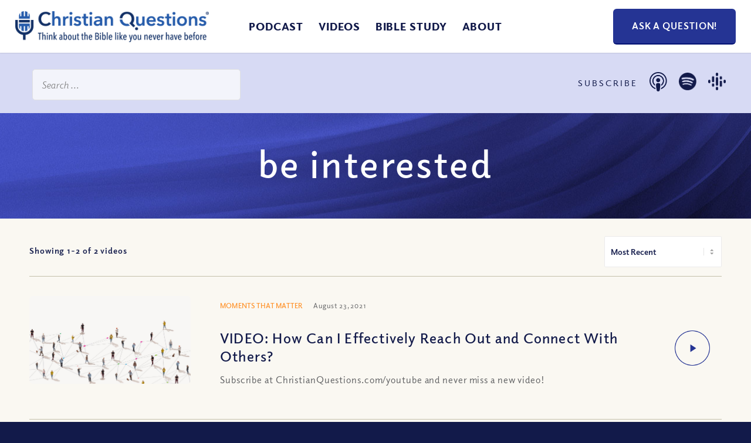

--- FILE ---
content_type: text/html; charset=UTF-8
request_url: https://christianquestions.com/tag/be-interested/
body_size: 45937
content:
<!DOCTYPE html>
<html lang="en-US" class="html_stretched responsive av-preloader-disabled  html_header_top html_logo_left html_main_nav_header html_menu_right html_slim html_header_sticky html_header_shrinking_disabled html_mobile_menu_tablet html_header_searchicon_disabled html_content_align_center html_header_unstick_top_disabled html_header_stretch html_minimal_header html_minimal_header_shadow html_av-overlay-full html_av-submenu-noclone html_entry_id_14084 av-cookies-no-cookie-consent av-default-lightbox av-no-preview html_text_menu_active av-mobile-menu-switch-default">
<head> <script type="text/javascript">
/* <![CDATA[ */
var gform;gform||(document.addEventListener("gform_main_scripts_loaded",function(){gform.scriptsLoaded=!0}),document.addEventListener("gform/theme/scripts_loaded",function(){gform.themeScriptsLoaded=!0}),window.addEventListener("DOMContentLoaded",function(){gform.domLoaded=!0}),gform={domLoaded:!1,scriptsLoaded:!1,themeScriptsLoaded:!1,isFormEditor:()=>"function"==typeof InitializeEditor,callIfLoaded:function(o){return!(!gform.domLoaded||!gform.scriptsLoaded||!gform.themeScriptsLoaded&&!gform.isFormEditor()||(gform.isFormEditor()&&console.warn("The use of gform.initializeOnLoaded() is deprecated in the form editor context and will be removed in Gravity Forms 3.1."),o(),0))},initializeOnLoaded:function(o){gform.callIfLoaded(o)||(document.addEventListener("gform_main_scripts_loaded",()=>{gform.scriptsLoaded=!0,gform.callIfLoaded(o)}),document.addEventListener("gform/theme/scripts_loaded",()=>{gform.themeScriptsLoaded=!0,gform.callIfLoaded(o)}),window.addEventListener("DOMContentLoaded",()=>{gform.domLoaded=!0,gform.callIfLoaded(o)}))},hooks:{action:{},filter:{}},addAction:function(o,r,e,t){gform.addHook("action",o,r,e,t)},addFilter:function(o,r,e,t){gform.addHook("filter",o,r,e,t)},doAction:function(o){gform.doHook("action",o,arguments)},applyFilters:function(o){return gform.doHook("filter",o,arguments)},removeAction:function(o,r){gform.removeHook("action",o,r)},removeFilter:function(o,r,e){gform.removeHook("filter",o,r,e)},addHook:function(o,r,e,t,n){null==gform.hooks[o][r]&&(gform.hooks[o][r]=[]);var d=gform.hooks[o][r];null==n&&(n=r+"_"+d.length),gform.hooks[o][r].push({tag:n,callable:e,priority:t=null==t?10:t})},doHook:function(r,o,e){var t;if(e=Array.prototype.slice.call(e,1),null!=gform.hooks[r][o]&&((o=gform.hooks[r][o]).sort(function(o,r){return o.priority-r.priority}),o.forEach(function(o){"function"!=typeof(t=o.callable)&&(t=window[t]),"action"==r?t.apply(null,e):e[0]=t.apply(null,e)})),"filter"==r)return e[0]},removeHook:function(o,r,t,n){var e;null!=gform.hooks[o][r]&&(e=(e=gform.hooks[o][r]).filter(function(o,r,e){return!!(null!=n&&n!=o.tag||null!=t&&t!=o.priority)}),gform.hooks[o][r]=e)}});
/* ]]> */
</script>
<meta charset="UTF-8" /><script>if(navigator.userAgent.match(/MSIE|Internet Explorer/i)||navigator.userAgent.match(/Trident\/7\..*?rv:11/i)){var href=document.location.href;if(!href.match(/[?&]nowprocket/)){if(href.indexOf("?")==-1){if(href.indexOf("#")==-1){document.location.href=href+"?nowprocket=1"}else{document.location.href=href.replace("#","?nowprocket=1#")}}else{if(href.indexOf("#")==-1){document.location.href=href+"&nowprocket=1"}else{document.location.href=href.replace("#","&nowprocket=1#")}}}}</script><script>(()=>{class RocketLazyLoadScripts{constructor(){this.v="2.0.4",this.userEvents=["keydown","keyup","mousedown","mouseup","mousemove","mouseover","mouseout","touchmove","touchstart","touchend","touchcancel","wheel","click","dblclick","input"],this.attributeEvents=["onblur","onclick","oncontextmenu","ondblclick","onfocus","onmousedown","onmouseenter","onmouseleave","onmousemove","onmouseout","onmouseover","onmouseup","onmousewheel","onscroll","onsubmit"]}async t(){this.i(),this.o(),/iP(ad|hone)/.test(navigator.userAgent)&&this.h(),this.u(),this.l(this),this.m(),this.k(this),this.p(this),this._(),await Promise.all([this.R(),this.L()]),this.lastBreath=Date.now(),this.S(this),this.P(),this.D(),this.O(),this.M(),await this.C(this.delayedScripts.normal),await this.C(this.delayedScripts.defer),await this.C(this.delayedScripts.async),await this.T(),await this.F(),await this.j(),await this.A(),window.dispatchEvent(new Event("rocket-allScriptsLoaded")),this.everythingLoaded=!0,this.lastTouchEnd&&await new Promise(t=>setTimeout(t,500-Date.now()+this.lastTouchEnd)),this.I(),this.H(),this.U(),this.W()}i(){this.CSPIssue=sessionStorage.getItem("rocketCSPIssue"),document.addEventListener("securitypolicyviolation",t=>{this.CSPIssue||"script-src-elem"!==t.violatedDirective||"data"!==t.blockedURI||(this.CSPIssue=!0,sessionStorage.setItem("rocketCSPIssue",!0))},{isRocket:!0})}o(){window.addEventListener("pageshow",t=>{this.persisted=t.persisted,this.realWindowLoadedFired=!0},{isRocket:!0}),window.addEventListener("pagehide",()=>{this.onFirstUserAction=null},{isRocket:!0})}h(){let t;function e(e){t=e}window.addEventListener("touchstart",e,{isRocket:!0}),window.addEventListener("touchend",function i(o){o.changedTouches[0]&&t.changedTouches[0]&&Math.abs(o.changedTouches[0].pageX-t.changedTouches[0].pageX)<10&&Math.abs(o.changedTouches[0].pageY-t.changedTouches[0].pageY)<10&&o.timeStamp-t.timeStamp<200&&(window.removeEventListener("touchstart",e,{isRocket:!0}),window.removeEventListener("touchend",i,{isRocket:!0}),"INPUT"===o.target.tagName&&"text"===o.target.type||(o.target.dispatchEvent(new TouchEvent("touchend",{target:o.target,bubbles:!0})),o.target.dispatchEvent(new MouseEvent("mouseover",{target:o.target,bubbles:!0})),o.target.dispatchEvent(new PointerEvent("click",{target:o.target,bubbles:!0,cancelable:!0,detail:1,clientX:o.changedTouches[0].clientX,clientY:o.changedTouches[0].clientY})),event.preventDefault()))},{isRocket:!0})}q(t){this.userActionTriggered||("mousemove"!==t.type||this.firstMousemoveIgnored?"keyup"===t.type||"mouseover"===t.type||"mouseout"===t.type||(this.userActionTriggered=!0,this.onFirstUserAction&&this.onFirstUserAction()):this.firstMousemoveIgnored=!0),"click"===t.type&&t.preventDefault(),t.stopPropagation(),t.stopImmediatePropagation(),"touchstart"===this.lastEvent&&"touchend"===t.type&&(this.lastTouchEnd=Date.now()),"click"===t.type&&(this.lastTouchEnd=0),this.lastEvent=t.type,t.composedPath&&t.composedPath()[0].getRootNode()instanceof ShadowRoot&&(t.rocketTarget=t.composedPath()[0]),this.savedUserEvents.push(t)}u(){this.savedUserEvents=[],this.userEventHandler=this.q.bind(this),this.userEvents.forEach(t=>window.addEventListener(t,this.userEventHandler,{passive:!1,isRocket:!0})),document.addEventListener("visibilitychange",this.userEventHandler,{isRocket:!0})}U(){this.userEvents.forEach(t=>window.removeEventListener(t,this.userEventHandler,{passive:!1,isRocket:!0})),document.removeEventListener("visibilitychange",this.userEventHandler,{isRocket:!0}),this.savedUserEvents.forEach(t=>{(t.rocketTarget||t.target).dispatchEvent(new window[t.constructor.name](t.type,t))})}m(){const t="return false",e=Array.from(this.attributeEvents,t=>"data-rocket-"+t),i="["+this.attributeEvents.join("],[")+"]",o="[data-rocket-"+this.attributeEvents.join("],[data-rocket-")+"]",s=(e,i,o)=>{o&&o!==t&&(e.setAttribute("data-rocket-"+i,o),e["rocket"+i]=new Function("event",o),e.setAttribute(i,t))};new MutationObserver(t=>{for(const n of t)"attributes"===n.type&&(n.attributeName.startsWith("data-rocket-")||this.everythingLoaded?n.attributeName.startsWith("data-rocket-")&&this.everythingLoaded&&this.N(n.target,n.attributeName.substring(12)):s(n.target,n.attributeName,n.target.getAttribute(n.attributeName))),"childList"===n.type&&n.addedNodes.forEach(t=>{if(t.nodeType===Node.ELEMENT_NODE)if(this.everythingLoaded)for(const i of[t,...t.querySelectorAll(o)])for(const t of i.getAttributeNames())e.includes(t)&&this.N(i,t.substring(12));else for(const e of[t,...t.querySelectorAll(i)])for(const t of e.getAttributeNames())this.attributeEvents.includes(t)&&s(e,t,e.getAttribute(t))})}).observe(document,{subtree:!0,childList:!0,attributeFilter:[...this.attributeEvents,...e]})}I(){this.attributeEvents.forEach(t=>{document.querySelectorAll("[data-rocket-"+t+"]").forEach(e=>{this.N(e,t)})})}N(t,e){const i=t.getAttribute("data-rocket-"+e);i&&(t.setAttribute(e,i),t.removeAttribute("data-rocket-"+e))}k(t){Object.defineProperty(HTMLElement.prototype,"onclick",{get(){return this.rocketonclick||null},set(e){this.rocketonclick=e,this.setAttribute(t.everythingLoaded?"onclick":"data-rocket-onclick","this.rocketonclick(event)")}})}S(t){function e(e,i){let o=e[i];e[i]=null,Object.defineProperty(e,i,{get:()=>o,set(s){t.everythingLoaded?o=s:e["rocket"+i]=o=s}})}e(document,"onreadystatechange"),e(window,"onload"),e(window,"onpageshow");try{Object.defineProperty(document,"readyState",{get:()=>t.rocketReadyState,set(e){t.rocketReadyState=e},configurable:!0}),document.readyState="loading"}catch(t){console.log("WPRocket DJE readyState conflict, bypassing")}}l(t){this.originalAddEventListener=EventTarget.prototype.addEventListener,this.originalRemoveEventListener=EventTarget.prototype.removeEventListener,this.savedEventListeners=[],EventTarget.prototype.addEventListener=function(e,i,o){o&&o.isRocket||!t.B(e,this)&&!t.userEvents.includes(e)||t.B(e,this)&&!t.userActionTriggered||e.startsWith("rocket-")||t.everythingLoaded?t.originalAddEventListener.call(this,e,i,o):(t.savedEventListeners.push({target:this,remove:!1,type:e,func:i,options:o}),"mouseenter"!==e&&"mouseleave"!==e||t.originalAddEventListener.call(this,e,t.savedUserEvents.push,o))},EventTarget.prototype.removeEventListener=function(e,i,o){o&&o.isRocket||!t.B(e,this)&&!t.userEvents.includes(e)||t.B(e,this)&&!t.userActionTriggered||e.startsWith("rocket-")||t.everythingLoaded?t.originalRemoveEventListener.call(this,e,i,o):t.savedEventListeners.push({target:this,remove:!0,type:e,func:i,options:o})}}J(t,e){this.savedEventListeners=this.savedEventListeners.filter(i=>{let o=i.type,s=i.target||window;return e!==o||t!==s||(this.B(o,s)&&(i.type="rocket-"+o),this.$(i),!1)})}H(){EventTarget.prototype.addEventListener=this.originalAddEventListener,EventTarget.prototype.removeEventListener=this.originalRemoveEventListener,this.savedEventListeners.forEach(t=>this.$(t))}$(t){t.remove?this.originalRemoveEventListener.call(t.target,t.type,t.func,t.options):this.originalAddEventListener.call(t.target,t.type,t.func,t.options)}p(t){let e;function i(e){return t.everythingLoaded?e:e.split(" ").map(t=>"load"===t||t.startsWith("load.")?"rocket-jquery-load":t).join(" ")}function o(o){function s(e){const s=o.fn[e];o.fn[e]=o.fn.init.prototype[e]=function(){return this[0]===window&&t.userActionTriggered&&("string"==typeof arguments[0]||arguments[0]instanceof String?arguments[0]=i(arguments[0]):"object"==typeof arguments[0]&&Object.keys(arguments[0]).forEach(t=>{const e=arguments[0][t];delete arguments[0][t],arguments[0][i(t)]=e})),s.apply(this,arguments),this}}if(o&&o.fn&&!t.allJQueries.includes(o)){const e={DOMContentLoaded:[],"rocket-DOMContentLoaded":[]};for(const t in e)document.addEventListener(t,()=>{e[t].forEach(t=>t())},{isRocket:!0});o.fn.ready=o.fn.init.prototype.ready=function(i){function s(){parseInt(o.fn.jquery)>2?setTimeout(()=>i.bind(document)(o)):i.bind(document)(o)}return"function"==typeof i&&(t.realDomReadyFired?!t.userActionTriggered||t.fauxDomReadyFired?s():e["rocket-DOMContentLoaded"].push(s):e.DOMContentLoaded.push(s)),o([])},s("on"),s("one"),s("off"),t.allJQueries.push(o)}e=o}t.allJQueries=[],o(window.jQuery),Object.defineProperty(window,"jQuery",{get:()=>e,set(t){o(t)}})}P(){const t=new Map;document.write=document.writeln=function(e){const i=document.currentScript,o=document.createRange(),s=i.parentElement;let n=t.get(i);void 0===n&&(n=i.nextSibling,t.set(i,n));const c=document.createDocumentFragment();o.setStart(c,0),c.appendChild(o.createContextualFragment(e)),s.insertBefore(c,n)}}async R(){return new Promise(t=>{this.userActionTriggered?t():this.onFirstUserAction=t})}async L(){return new Promise(t=>{document.addEventListener("DOMContentLoaded",()=>{this.realDomReadyFired=!0,t()},{isRocket:!0})})}async j(){return this.realWindowLoadedFired?Promise.resolve():new Promise(t=>{window.addEventListener("load",t,{isRocket:!0})})}M(){this.pendingScripts=[];this.scriptsMutationObserver=new MutationObserver(t=>{for(const e of t)e.addedNodes.forEach(t=>{"SCRIPT"!==t.tagName||t.noModule||t.isWPRocket||this.pendingScripts.push({script:t,promise:new Promise(e=>{const i=()=>{const i=this.pendingScripts.findIndex(e=>e.script===t);i>=0&&this.pendingScripts.splice(i,1),e()};t.addEventListener("load",i,{isRocket:!0}),t.addEventListener("error",i,{isRocket:!0}),setTimeout(i,1e3)})})})}),this.scriptsMutationObserver.observe(document,{childList:!0,subtree:!0})}async F(){await this.X(),this.pendingScripts.length?(await this.pendingScripts[0].promise,await this.F()):this.scriptsMutationObserver.disconnect()}D(){this.delayedScripts={normal:[],async:[],defer:[]},document.querySelectorAll("script[type$=rocketlazyloadscript]").forEach(t=>{t.hasAttribute("data-rocket-src")?t.hasAttribute("async")&&!1!==t.async?this.delayedScripts.async.push(t):t.hasAttribute("defer")&&!1!==t.defer||"module"===t.getAttribute("data-rocket-type")?this.delayedScripts.defer.push(t):this.delayedScripts.normal.push(t):this.delayedScripts.normal.push(t)})}async _(){await this.L();let t=[];document.querySelectorAll("script[type$=rocketlazyloadscript][data-rocket-src]").forEach(e=>{let i=e.getAttribute("data-rocket-src");if(i&&!i.startsWith("data:")){i.startsWith("//")&&(i=location.protocol+i);try{const o=new URL(i).origin;o!==location.origin&&t.push({src:o,crossOrigin:e.crossOrigin||"module"===e.getAttribute("data-rocket-type")})}catch(t){}}}),t=[...new Map(t.map(t=>[JSON.stringify(t),t])).values()],this.Y(t,"preconnect")}async G(t){if(await this.K(),!0!==t.noModule||!("noModule"in HTMLScriptElement.prototype))return new Promise(e=>{let i;function o(){(i||t).setAttribute("data-rocket-status","executed"),e()}try{if(navigator.userAgent.includes("Firefox/")||""===navigator.vendor||this.CSPIssue)i=document.createElement("script"),[...t.attributes].forEach(t=>{let e=t.nodeName;"type"!==e&&("data-rocket-type"===e&&(e="type"),"data-rocket-src"===e&&(e="src"),i.setAttribute(e,t.nodeValue))}),t.text&&(i.text=t.text),t.nonce&&(i.nonce=t.nonce),i.hasAttribute("src")?(i.addEventListener("load",o,{isRocket:!0}),i.addEventListener("error",()=>{i.setAttribute("data-rocket-status","failed-network"),e()},{isRocket:!0}),setTimeout(()=>{i.isConnected||e()},1)):(i.text=t.text,o()),i.isWPRocket=!0,t.parentNode.replaceChild(i,t);else{const i=t.getAttribute("data-rocket-type"),s=t.getAttribute("data-rocket-src");i?(t.type=i,t.removeAttribute("data-rocket-type")):t.removeAttribute("type"),t.addEventListener("load",o,{isRocket:!0}),t.addEventListener("error",i=>{this.CSPIssue&&i.target.src.startsWith("data:")?(console.log("WPRocket: CSP fallback activated"),t.removeAttribute("src"),this.G(t).then(e)):(t.setAttribute("data-rocket-status","failed-network"),e())},{isRocket:!0}),s?(t.fetchPriority="high",t.removeAttribute("data-rocket-src"),t.src=s):t.src="data:text/javascript;base64,"+window.btoa(unescape(encodeURIComponent(t.text)))}}catch(i){t.setAttribute("data-rocket-status","failed-transform"),e()}});t.setAttribute("data-rocket-status","skipped")}async C(t){const e=t.shift();return e?(e.isConnected&&await this.G(e),this.C(t)):Promise.resolve()}O(){this.Y([...this.delayedScripts.normal,...this.delayedScripts.defer,...this.delayedScripts.async],"preload")}Y(t,e){this.trash=this.trash||[];let i=!0;var o=document.createDocumentFragment();t.forEach(t=>{const s=t.getAttribute&&t.getAttribute("data-rocket-src")||t.src;if(s&&!s.startsWith("data:")){const n=document.createElement("link");n.href=s,n.rel=e,"preconnect"!==e&&(n.as="script",n.fetchPriority=i?"high":"low"),t.getAttribute&&"module"===t.getAttribute("data-rocket-type")&&(n.crossOrigin=!0),t.crossOrigin&&(n.crossOrigin=t.crossOrigin),t.integrity&&(n.integrity=t.integrity),t.nonce&&(n.nonce=t.nonce),o.appendChild(n),this.trash.push(n),i=!1}}),document.head.appendChild(o)}W(){this.trash.forEach(t=>t.remove())}async T(){try{document.readyState="interactive"}catch(t){}this.fauxDomReadyFired=!0;try{await this.K(),this.J(document,"readystatechange"),document.dispatchEvent(new Event("rocket-readystatechange")),await this.K(),document.rocketonreadystatechange&&document.rocketonreadystatechange(),await this.K(),this.J(document,"DOMContentLoaded"),document.dispatchEvent(new Event("rocket-DOMContentLoaded")),await this.K(),this.J(window,"DOMContentLoaded"),window.dispatchEvent(new Event("rocket-DOMContentLoaded"))}catch(t){console.error(t)}}async A(){try{document.readyState="complete"}catch(t){}try{await this.K(),this.J(document,"readystatechange"),document.dispatchEvent(new Event("rocket-readystatechange")),await this.K(),document.rocketonreadystatechange&&document.rocketonreadystatechange(),await this.K(),this.J(window,"load"),window.dispatchEvent(new Event("rocket-load")),await this.K(),window.rocketonload&&window.rocketonload(),await this.K(),this.allJQueries.forEach(t=>t(window).trigger("rocket-jquery-load")),await this.K(),this.J(window,"pageshow");const t=new Event("rocket-pageshow");t.persisted=this.persisted,window.dispatchEvent(t),await this.K(),window.rocketonpageshow&&window.rocketonpageshow({persisted:this.persisted})}catch(t){console.error(t)}}async K(){Date.now()-this.lastBreath>45&&(await this.X(),this.lastBreath=Date.now())}async X(){return document.hidden?new Promise(t=>setTimeout(t)):new Promise(t=>requestAnimationFrame(t))}B(t,e){return e===document&&"readystatechange"===t||(e===document&&"DOMContentLoaded"===t||(e===window&&"DOMContentLoaded"===t||(e===window&&"load"===t||e===window&&"pageshow"===t)))}static run(){(new RocketLazyLoadScripts).t()}}RocketLazyLoadScripts.run()})();</script>



<!-- mobile setting -->
<meta name="viewport" content="width=device-width, initial-scale=1">

<!-- Scripts/CSS and wp_head hook -->
<meta name='robots' content='noindex, follow' />

	<!-- This site is optimized with the Yoast SEO plugin v26.7 - https://yoast.com/wordpress/plugins/seo/ -->
	<title>be interested Archives - Christian Questions Bible Podcast</title>
	<meta property="og:locale" content="en_US" />
	<meta property="og:type" content="article" />
	<meta property="og:title" content="be interested Archives - Christian Questions Bible Podcast" />
	<meta property="og:url" content="https://christianquestions.com/tag/be-interested/" />
	<meta property="og:site_name" content="Christian Questions Bible Podcast" />
	<meta name="twitter:card" content="summary_large_image" />
	<script type="application/ld+json" class="yoast-schema-graph">{"@context":"https://schema.org","@graph":[{"@type":"CollectionPage","@id":"https://christianquestions.com/tag/be-interested/","url":"https://christianquestions.com/tag/be-interested/","name":"be interested Archives - Christian Questions Bible Podcast","isPartOf":{"@id":"https://christianquestions.com/#website"},"primaryImageOfPage":{"@id":"https://christianquestions.com/tag/be-interested/#primaryimage"},"image":{"@id":"https://christianquestions.com/tag/be-interested/#primaryimage"},"thumbnailUrl":"https://resources.christianquestions.com/wp-content/uploads/2021/08/19092559/theme-2.jpg","breadcrumb":{"@id":"https://christianquestions.com/tag/be-interested/#breadcrumb"},"inLanguage":"en-US"},{"@type":"ImageObject","inLanguage":"en-US","@id":"https://christianquestions.com/tag/be-interested/#primaryimage","url":"https://resources.christianquestions.com/wp-content/uploads/2021/08/19092559/theme-2.jpg","contentUrl":"https://resources.christianquestions.com/wp-content/uploads/2021/08/19092559/theme-2.jpg","width":2235,"height":1341,"caption":"reach out and connect"},{"@type":"BreadcrumbList","@id":"https://christianquestions.com/tag/be-interested/#breadcrumb","itemListElement":[{"@type":"ListItem","position":1,"name":"Home","item":"https://christianquestions.com/"},{"@type":"ListItem","position":2,"name":"be interested"}]},{"@type":"WebSite","@id":"https://christianquestions.com/#website","url":"https://christianquestions.com/","name":"Christian Questions Bible Podcast","description":"Think About the Bible Like You Never Have Before","publisher":{"@id":"https://christianquestions.com/#organization"},"potentialAction":[{"@type":"SearchAction","target":{"@type":"EntryPoint","urlTemplate":"https://christianquestions.com/?s={search_term_string}"},"query-input":{"@type":"PropertyValueSpecification","valueRequired":true,"valueName":"search_term_string"}}],"inLanguage":"en-US"},{"@type":"Organization","@id":"https://christianquestions.com/#organization","name":"Christian Questions","url":"https://christianquestions.com/","logo":{"@type":"ImageObject","inLanguage":"en-US","@id":"https://christianquestions.com/#/schema/logo/image/","url":"https://christianquestions.com/wp-content/uploads/2015/10/new-cq-logo.jpg","contentUrl":"https://christianquestions.com/wp-content/uploads/2015/10/new-cq-logo.jpg","width":400,"height":57,"caption":"Christian Questions"},"image":{"@id":"https://christianquestions.com/#/schema/logo/image/"}}]}</script>
	<!-- / Yoast SEO plugin. -->


<link rel='dns-prefetch' href='//www.googletagmanager.com' />
<link rel='dns-prefetch' href='//www.christianquestions.com' />
<link href='https://www.christianquestions.com' rel='preconnect' />
<style id='wp-img-auto-sizes-contain-inline-css' type='text/css'>
img:is([sizes=auto i],[sizes^="auto," i]){contain-intrinsic-size:3000px 1500px}
/*# sourceURL=wp-img-auto-sizes-contain-inline-css */
</style>
<style id='wp-emoji-styles-inline-css' type='text/css'>

	img.wp-smiley, img.emoji {
		display: inline !important;
		border: none !important;
		box-shadow: none !important;
		height: 1em !important;
		width: 1em !important;
		margin: 0 0.07em !important;
		vertical-align: -0.1em !important;
		background: none !important;
		padding: 0 !important;
	}
/*# sourceURL=wp-emoji-styles-inline-css */
</style>
<link rel='stylesheet' id='wp-block-library-css' href='https://www.christianquestions.com/wp-includes/css/dist/block-library/style.min.css?ver=fc38e9964da41fca68149c57f2040460' type='text/css' media='all' />
<style id='global-styles-inline-css' type='text/css'>
:root{--wp--preset--aspect-ratio--square: 1;--wp--preset--aspect-ratio--4-3: 4/3;--wp--preset--aspect-ratio--3-4: 3/4;--wp--preset--aspect-ratio--3-2: 3/2;--wp--preset--aspect-ratio--2-3: 2/3;--wp--preset--aspect-ratio--16-9: 16/9;--wp--preset--aspect-ratio--9-16: 9/16;--wp--preset--color--black: #000000;--wp--preset--color--cyan-bluish-gray: #abb8c3;--wp--preset--color--white: #ffffff;--wp--preset--color--pale-pink: #f78da7;--wp--preset--color--vivid-red: #cf2e2e;--wp--preset--color--luminous-vivid-orange: #ff6900;--wp--preset--color--luminous-vivid-amber: #fcb900;--wp--preset--color--light-green-cyan: #7bdcb5;--wp--preset--color--vivid-green-cyan: #00d084;--wp--preset--color--pale-cyan-blue: #8ed1fc;--wp--preset--color--vivid-cyan-blue: #0693e3;--wp--preset--color--vivid-purple: #9b51e0;--wp--preset--color--metallic-red: #b02b2c;--wp--preset--color--maximum-yellow-red: #edae44;--wp--preset--color--yellow-sun: #eeee22;--wp--preset--color--palm-leaf: #83a846;--wp--preset--color--aero: #7bb0e7;--wp--preset--color--old-lavender: #745f7e;--wp--preset--color--steel-teal: #5f8789;--wp--preset--color--raspberry-pink: #d65799;--wp--preset--color--medium-turquoise: #4ecac2;--wp--preset--gradient--vivid-cyan-blue-to-vivid-purple: linear-gradient(135deg,rgb(6,147,227) 0%,rgb(155,81,224) 100%);--wp--preset--gradient--light-green-cyan-to-vivid-green-cyan: linear-gradient(135deg,rgb(122,220,180) 0%,rgb(0,208,130) 100%);--wp--preset--gradient--luminous-vivid-amber-to-luminous-vivid-orange: linear-gradient(135deg,rgb(252,185,0) 0%,rgb(255,105,0) 100%);--wp--preset--gradient--luminous-vivid-orange-to-vivid-red: linear-gradient(135deg,rgb(255,105,0) 0%,rgb(207,46,46) 100%);--wp--preset--gradient--very-light-gray-to-cyan-bluish-gray: linear-gradient(135deg,rgb(238,238,238) 0%,rgb(169,184,195) 100%);--wp--preset--gradient--cool-to-warm-spectrum: linear-gradient(135deg,rgb(74,234,220) 0%,rgb(151,120,209) 20%,rgb(207,42,186) 40%,rgb(238,44,130) 60%,rgb(251,105,98) 80%,rgb(254,248,76) 100%);--wp--preset--gradient--blush-light-purple: linear-gradient(135deg,rgb(255,206,236) 0%,rgb(152,150,240) 100%);--wp--preset--gradient--blush-bordeaux: linear-gradient(135deg,rgb(254,205,165) 0%,rgb(254,45,45) 50%,rgb(107,0,62) 100%);--wp--preset--gradient--luminous-dusk: linear-gradient(135deg,rgb(255,203,112) 0%,rgb(199,81,192) 50%,rgb(65,88,208) 100%);--wp--preset--gradient--pale-ocean: linear-gradient(135deg,rgb(255,245,203) 0%,rgb(182,227,212) 50%,rgb(51,167,181) 100%);--wp--preset--gradient--electric-grass: linear-gradient(135deg,rgb(202,248,128) 0%,rgb(113,206,126) 100%);--wp--preset--gradient--midnight: linear-gradient(135deg,rgb(2,3,129) 0%,rgb(40,116,252) 100%);--wp--preset--font-size--small: 1rem;--wp--preset--font-size--medium: 1.125rem;--wp--preset--font-size--large: 1.75rem;--wp--preset--font-size--x-large: clamp(1.75rem, 3vw, 2.25rem);--wp--preset--spacing--20: 0.44rem;--wp--preset--spacing--30: 0.67rem;--wp--preset--spacing--40: 1rem;--wp--preset--spacing--50: 1.5rem;--wp--preset--spacing--60: 2.25rem;--wp--preset--spacing--70: 3.38rem;--wp--preset--spacing--80: 5.06rem;--wp--preset--shadow--natural: 6px 6px 9px rgba(0, 0, 0, 0.2);--wp--preset--shadow--deep: 12px 12px 50px rgba(0, 0, 0, 0.4);--wp--preset--shadow--sharp: 6px 6px 0px rgba(0, 0, 0, 0.2);--wp--preset--shadow--outlined: 6px 6px 0px -3px rgb(255, 255, 255), 6px 6px rgb(0, 0, 0);--wp--preset--shadow--crisp: 6px 6px 0px rgb(0, 0, 0);}:root { --wp--style--global--content-size: 800px;--wp--style--global--wide-size: 1130px; }:where(body) { margin: 0; }.wp-site-blocks > .alignleft { float: left; margin-right: 2em; }.wp-site-blocks > .alignright { float: right; margin-left: 2em; }.wp-site-blocks > .aligncenter { justify-content: center; margin-left: auto; margin-right: auto; }:where(.is-layout-flex){gap: 0.5em;}:where(.is-layout-grid){gap: 0.5em;}.is-layout-flow > .alignleft{float: left;margin-inline-start: 0;margin-inline-end: 2em;}.is-layout-flow > .alignright{float: right;margin-inline-start: 2em;margin-inline-end: 0;}.is-layout-flow > .aligncenter{margin-left: auto !important;margin-right: auto !important;}.is-layout-constrained > .alignleft{float: left;margin-inline-start: 0;margin-inline-end: 2em;}.is-layout-constrained > .alignright{float: right;margin-inline-start: 2em;margin-inline-end: 0;}.is-layout-constrained > .aligncenter{margin-left: auto !important;margin-right: auto !important;}.is-layout-constrained > :where(:not(.alignleft):not(.alignright):not(.alignfull)){max-width: var(--wp--style--global--content-size);margin-left: auto !important;margin-right: auto !important;}.is-layout-constrained > .alignwide{max-width: var(--wp--style--global--wide-size);}body .is-layout-flex{display: flex;}.is-layout-flex{flex-wrap: wrap;align-items: center;}.is-layout-flex > :is(*, div){margin: 0;}body .is-layout-grid{display: grid;}.is-layout-grid > :is(*, div){margin: 0;}body{padding-top: 0px;padding-right: 0px;padding-bottom: 0px;padding-left: 0px;}a:where(:not(.wp-element-button)){text-decoration: underline;}:root :where(.wp-element-button, .wp-block-button__link){background-color: #32373c;border-width: 0;color: #fff;font-family: inherit;font-size: inherit;font-style: inherit;font-weight: inherit;letter-spacing: inherit;line-height: inherit;padding-top: calc(0.667em + 2px);padding-right: calc(1.333em + 2px);padding-bottom: calc(0.667em + 2px);padding-left: calc(1.333em + 2px);text-decoration: none;text-transform: inherit;}.has-black-color{color: var(--wp--preset--color--black) !important;}.has-cyan-bluish-gray-color{color: var(--wp--preset--color--cyan-bluish-gray) !important;}.has-white-color{color: var(--wp--preset--color--white) !important;}.has-pale-pink-color{color: var(--wp--preset--color--pale-pink) !important;}.has-vivid-red-color{color: var(--wp--preset--color--vivid-red) !important;}.has-luminous-vivid-orange-color{color: var(--wp--preset--color--luminous-vivid-orange) !important;}.has-luminous-vivid-amber-color{color: var(--wp--preset--color--luminous-vivid-amber) !important;}.has-light-green-cyan-color{color: var(--wp--preset--color--light-green-cyan) !important;}.has-vivid-green-cyan-color{color: var(--wp--preset--color--vivid-green-cyan) !important;}.has-pale-cyan-blue-color{color: var(--wp--preset--color--pale-cyan-blue) !important;}.has-vivid-cyan-blue-color{color: var(--wp--preset--color--vivid-cyan-blue) !important;}.has-vivid-purple-color{color: var(--wp--preset--color--vivid-purple) !important;}.has-metallic-red-color{color: var(--wp--preset--color--metallic-red) !important;}.has-maximum-yellow-red-color{color: var(--wp--preset--color--maximum-yellow-red) !important;}.has-yellow-sun-color{color: var(--wp--preset--color--yellow-sun) !important;}.has-palm-leaf-color{color: var(--wp--preset--color--palm-leaf) !important;}.has-aero-color{color: var(--wp--preset--color--aero) !important;}.has-old-lavender-color{color: var(--wp--preset--color--old-lavender) !important;}.has-steel-teal-color{color: var(--wp--preset--color--steel-teal) !important;}.has-raspberry-pink-color{color: var(--wp--preset--color--raspberry-pink) !important;}.has-medium-turquoise-color{color: var(--wp--preset--color--medium-turquoise) !important;}.has-black-background-color{background-color: var(--wp--preset--color--black) !important;}.has-cyan-bluish-gray-background-color{background-color: var(--wp--preset--color--cyan-bluish-gray) !important;}.has-white-background-color{background-color: var(--wp--preset--color--white) !important;}.has-pale-pink-background-color{background-color: var(--wp--preset--color--pale-pink) !important;}.has-vivid-red-background-color{background-color: var(--wp--preset--color--vivid-red) !important;}.has-luminous-vivid-orange-background-color{background-color: var(--wp--preset--color--luminous-vivid-orange) !important;}.has-luminous-vivid-amber-background-color{background-color: var(--wp--preset--color--luminous-vivid-amber) !important;}.has-light-green-cyan-background-color{background-color: var(--wp--preset--color--light-green-cyan) !important;}.has-vivid-green-cyan-background-color{background-color: var(--wp--preset--color--vivid-green-cyan) !important;}.has-pale-cyan-blue-background-color{background-color: var(--wp--preset--color--pale-cyan-blue) !important;}.has-vivid-cyan-blue-background-color{background-color: var(--wp--preset--color--vivid-cyan-blue) !important;}.has-vivid-purple-background-color{background-color: var(--wp--preset--color--vivid-purple) !important;}.has-metallic-red-background-color{background-color: var(--wp--preset--color--metallic-red) !important;}.has-maximum-yellow-red-background-color{background-color: var(--wp--preset--color--maximum-yellow-red) !important;}.has-yellow-sun-background-color{background-color: var(--wp--preset--color--yellow-sun) !important;}.has-palm-leaf-background-color{background-color: var(--wp--preset--color--palm-leaf) !important;}.has-aero-background-color{background-color: var(--wp--preset--color--aero) !important;}.has-old-lavender-background-color{background-color: var(--wp--preset--color--old-lavender) !important;}.has-steel-teal-background-color{background-color: var(--wp--preset--color--steel-teal) !important;}.has-raspberry-pink-background-color{background-color: var(--wp--preset--color--raspberry-pink) !important;}.has-medium-turquoise-background-color{background-color: var(--wp--preset--color--medium-turquoise) !important;}.has-black-border-color{border-color: var(--wp--preset--color--black) !important;}.has-cyan-bluish-gray-border-color{border-color: var(--wp--preset--color--cyan-bluish-gray) !important;}.has-white-border-color{border-color: var(--wp--preset--color--white) !important;}.has-pale-pink-border-color{border-color: var(--wp--preset--color--pale-pink) !important;}.has-vivid-red-border-color{border-color: var(--wp--preset--color--vivid-red) !important;}.has-luminous-vivid-orange-border-color{border-color: var(--wp--preset--color--luminous-vivid-orange) !important;}.has-luminous-vivid-amber-border-color{border-color: var(--wp--preset--color--luminous-vivid-amber) !important;}.has-light-green-cyan-border-color{border-color: var(--wp--preset--color--light-green-cyan) !important;}.has-vivid-green-cyan-border-color{border-color: var(--wp--preset--color--vivid-green-cyan) !important;}.has-pale-cyan-blue-border-color{border-color: var(--wp--preset--color--pale-cyan-blue) !important;}.has-vivid-cyan-blue-border-color{border-color: var(--wp--preset--color--vivid-cyan-blue) !important;}.has-vivid-purple-border-color{border-color: var(--wp--preset--color--vivid-purple) !important;}.has-metallic-red-border-color{border-color: var(--wp--preset--color--metallic-red) !important;}.has-maximum-yellow-red-border-color{border-color: var(--wp--preset--color--maximum-yellow-red) !important;}.has-yellow-sun-border-color{border-color: var(--wp--preset--color--yellow-sun) !important;}.has-palm-leaf-border-color{border-color: var(--wp--preset--color--palm-leaf) !important;}.has-aero-border-color{border-color: var(--wp--preset--color--aero) !important;}.has-old-lavender-border-color{border-color: var(--wp--preset--color--old-lavender) !important;}.has-steel-teal-border-color{border-color: var(--wp--preset--color--steel-teal) !important;}.has-raspberry-pink-border-color{border-color: var(--wp--preset--color--raspberry-pink) !important;}.has-medium-turquoise-border-color{border-color: var(--wp--preset--color--medium-turquoise) !important;}.has-vivid-cyan-blue-to-vivid-purple-gradient-background{background: var(--wp--preset--gradient--vivid-cyan-blue-to-vivid-purple) !important;}.has-light-green-cyan-to-vivid-green-cyan-gradient-background{background: var(--wp--preset--gradient--light-green-cyan-to-vivid-green-cyan) !important;}.has-luminous-vivid-amber-to-luminous-vivid-orange-gradient-background{background: var(--wp--preset--gradient--luminous-vivid-amber-to-luminous-vivid-orange) !important;}.has-luminous-vivid-orange-to-vivid-red-gradient-background{background: var(--wp--preset--gradient--luminous-vivid-orange-to-vivid-red) !important;}.has-very-light-gray-to-cyan-bluish-gray-gradient-background{background: var(--wp--preset--gradient--very-light-gray-to-cyan-bluish-gray) !important;}.has-cool-to-warm-spectrum-gradient-background{background: var(--wp--preset--gradient--cool-to-warm-spectrum) !important;}.has-blush-light-purple-gradient-background{background: var(--wp--preset--gradient--blush-light-purple) !important;}.has-blush-bordeaux-gradient-background{background: var(--wp--preset--gradient--blush-bordeaux) !important;}.has-luminous-dusk-gradient-background{background: var(--wp--preset--gradient--luminous-dusk) !important;}.has-pale-ocean-gradient-background{background: var(--wp--preset--gradient--pale-ocean) !important;}.has-electric-grass-gradient-background{background: var(--wp--preset--gradient--electric-grass) !important;}.has-midnight-gradient-background{background: var(--wp--preset--gradient--midnight) !important;}.has-small-font-size{font-size: var(--wp--preset--font-size--small) !important;}.has-medium-font-size{font-size: var(--wp--preset--font-size--medium) !important;}.has-large-font-size{font-size: var(--wp--preset--font-size--large) !important;}.has-x-large-font-size{font-size: var(--wp--preset--font-size--x-large) !important;}
/*# sourceURL=global-styles-inline-css */
</style>

<link data-minify="1" rel='stylesheet' id='searchandfilter-css' href='https://www.christianquestions.com/wp-content/cache/min/1/wp-content/plugins/search-filter/style.css?ver=1768238350' type='text/css' media='all' />
<link rel='stylesheet' id='bigger-picture-css' href='https://www.christianquestions.com/wp-content/plugins/youtube-channel/assets/lib/bigger-picture/css/bigger-picture.min.css?ver=3.25.2' type='text/css' media='all' />
<link rel='stylesheet' id='youtube-channel-css' href='https://www.christianquestions.com/wp-content/cache/background-css/1/www.christianquestions.com/wp-content/plugins/youtube-channel/assets/css/youtube-channel.min.css?ver=3.25.2&wpr_t=1768592499' type='text/css' media='all' />
<link rel='stylesheet' id='search-filter-plugin-styles-css' href='https://www.christianquestions.com/wp-content/cache/background-css/1/www.christianquestions.com/wp-content/plugins/search-filter-pro/public/assets/css/search-filter.min.css?ver=2.5.21&wpr_t=1768592499' type='text/css' media='all' />
<link data-minify="1" rel='stylesheet' id='wp-pagenavi-css' href='https://www.christianquestions.com/wp-content/cache/min/1/wp-content/plugins/wp-pagenavi/pagenavi-css.css?ver=1768238350' type='text/css' media='all' />
<link data-minify="1" rel='stylesheet' id='custom-layouts-styles-css' href='https://www.christianquestions.com/wp-content/cache/min/1/wp-content/uploads/custom-layouts/style.css?ver=1768238350' type='text/css' media='all' />
<link rel='stylesheet' id='ald-styles-css' href='https://www.christianquestions.com/wp-content/plugins/ajax-load-more-anything/assets/styles.min.css?ver=3.3.9' type='text/css' media='all' />
<link data-minify="1" rel='stylesheet' id='avia-merged-styles-css' href='https://www.christianquestions.com/wp-content/cache/background-css/1/www.christianquestions.com/wp-content/cache/min/1/wp-content/uploads/dynamic_avia/avia-merged-styles-b96ed9f242299461c8b01232429bb747---6965267d59e78.css?ver=1768238350&wpr_t=1768592499' type='text/css' media='all' />
<style id='rocket-lazyload-inline-css' type='text/css'>
.rll-youtube-player{position:relative;padding-bottom:56.23%;height:0;overflow:hidden;max-width:100%;}.rll-youtube-player:focus-within{outline: 2px solid currentColor;outline-offset: 5px;}.rll-youtube-player iframe{position:absolute;top:0;left:0;width:100%;height:100%;z-index:100;background:0 0}.rll-youtube-player img{bottom:0;display:block;left:0;margin:auto;max-width:100%;width:100%;position:absolute;right:0;top:0;border:none;height:auto;-webkit-transition:.4s all;-moz-transition:.4s all;transition:.4s all}.rll-youtube-player img:hover{-webkit-filter:brightness(75%)}.rll-youtube-player .play{height:100%;width:100%;left:0;top:0;position:absolute;background:var(--wpr-bg-bebd1d53-3a16-4819-ba3e-2111ae49acac) no-repeat center;background-color: transparent !important;cursor:pointer;border:none;}
/*# sourceURL=rocket-lazyload-inline-css */
</style>
<script type="text/javascript" src="https://www.christianquestions.com/wp-includes/js/jquery/jquery.min.js?ver=3.7.1" id="jquery-core-js"></script>
<script type="text/javascript" src="https://www.christianquestions.com/wp-includes/js/jquery/jquery-migrate.min.js?ver=3.4.1" id="jquery-migrate-js"></script>
<script type="rocketlazyloadscript" data-rocket-type="text/javascript" data-rocket-src="https://www.christianquestions.com/wp-content/plugins/sticky-menu-or-anything-on-scroll/assets/js/jq-sticky-anything.min.js?ver=2.1.1" id="stickyAnythingLib-js" data-rocket-defer defer></script>
<script type="rocketlazyloadscript" data-rocket-type="text/javascript" data-rocket-src="https://www.googletagmanager.com/gtag/js?id&amp;ver=fc38e9964da41fca68149c57f2040460" id="wk-analytics-script-js" data-rocket-defer defer></script>
<script type="rocketlazyloadscript" data-rocket-type="text/javascript" id="wk-analytics-script-js-after">
/* <![CDATA[ */
function shouldTrack(){
var trackLoggedIn = false;
var loggedIn = false;
if(!loggedIn){
return true;
} else if( trackLoggedIn ) {
return true;
}
return false;
}
function hasWKGoogleAnalyticsCookie() {
return (new RegExp('wp_wk_ga_untrack_' + document.location.hostname)).test(document.cookie);
}
if (!hasWKGoogleAnalyticsCookie() && shouldTrack()) {
//Google Analytics
window.dataLayer = window.dataLayer || [];
function gtag(){dataLayer.push(arguments);}
gtag('js', new Date());
gtag('config', '');
}

//# sourceURL=wk-analytics-script-js-after
/* ]]> */
</script>
<script type="text/javascript" id="search-filter-plugin-build-js-extra">
/* <![CDATA[ */
var SF_LDATA = {"ajax_url":"https://christianquestions.com/wp-admin/admin-ajax.php","home_url":"https://christianquestions.com/","extensions":[]};
//# sourceURL=search-filter-plugin-build-js-extra
/* ]]> */
</script>
<script type="text/javascript" src="https://www.christianquestions.com/wp-content/plugins/search-filter-pro/public/assets/js/search-filter-build.min.js?ver=2.5.21" id="search-filter-plugin-build-js" data-rocket-defer defer></script>
<script type="rocketlazyloadscript" data-rocket-type="text/javascript" data-rocket-src="https://www.christianquestions.com/wp-content/plugins/search-filter-pro/public/assets/js/chosen.jquery.min.js?ver=2.5.21" id="search-filter-plugin-chosen-js" data-rocket-defer defer></script>
<script type="rocketlazyloadscript" data-minify="1" data-rocket-type="text/javascript" data-rocket-src="https://www.christianquestions.com/wp-content/cache/min/1/wp-content/uploads/dynamic_avia/avia-head-scripts-df7886ac2fb9574a410d05285be45af0---6965267d61bf2.js?ver=1768238350" id="avia-head-scripts-js" data-rocket-defer defer></script>
<link rel="https://api.w.org/" href="https://christianquestions.com/wp-json/" /><link rel="alternate" title="JSON" type="application/json" href="https://christianquestions.com/wp-json/wp/v2/tags/4956" /><link rel="EditURI" type="application/rsd+xml" title="RSD" href="https://christianquestions.com/xmlrpc.php?rsd" />

<!-- start Simple Custom CSS and JS -->
<style type="text/css">
.cl-template .cl-element-featured_media {
    margin: 0 50px 30px 0 !important;
    width: 275px !important;
    max-height: 150px !important;
    overflow: hidden !important;
    padding: 0 !important;
    border-radius: 12px !important;
}</style>
<!-- end Simple Custom CSS and JS -->
<!-- start Simple Custom CSS and JS -->
<style type="text/css">
/* Live Live Banner */
.home .container_wrap_first {
  background: #fddd50;
}
.home .container_wrap_first .content {
  padding-top: 0 !important;
  padding-bottom: 0 !important;
  min-height: 0 !important;
}
#header_meta {
  cursor: pointer;
}

.home .container_wrap_first {
  /* display: none; */
}

/* Rewind Mobile */
.rewind-mobile {
   display: none;
}
@media (max-width: 990px) {
  .rewind-mobile {
    display: block;
  }
}


/* Icon Control */
.icon-control img {
  height: 80px !important;
}
.icon-control-ten img {
  height: 80px !important;
}

/* Main */
body, body p, h1, h2, h3, h4, h5, h6 {
  font-family: 'Elido', sans-serif !important;
  font-weight: 500;
  letter-spacing: 0.05em !important;
}
.av-special-heading-h2 {
  font-size: 40px !important;
}
body p {
  letter-spacing: .02em;
  line-height: 1.4em;
}
.page-id-13409 #main {
  background: #faf8f2;
}
.listItem {
  margin-bottom: 15px;
}
.listItem a {
  color: #626365 !important;
}
#main.social_bookmarks {
  display: none;
}
.avia_textblock .social_bookmarks {
  display: block;
} 
.excerpt_part {
  font-size: 16px !important;
}
.quote-block {
  background: #fff;
  padding: 30px;
  border: 1px solid #6297E5 !important;
  border-radius: 5px;
  margin: 30px 0;
}
#cq-footer input[type="text"]{
  background-color: #5D638D !important;
  border-color: #5D638D !important;
  color: #fff !important;
}
#cq-footer input::placeholder {
  color: #fff !important;
}
.rewindcol-last {
  margin-left: 0 !important;
  width: 26.5% !important;
}
.gallery .gallery-item {
  width: 49.5% !important;
  display: inline-block;
  float: none !important;
}
#main .social_bookmarks li {
  border: 0 !important;
  margin: 0 1em 0 0;
}
.av-subheading_above p, .av-subheading_below, .av-subheading_above a {
  text-transform: uppercase;
  letter-spacing: .2em !important;
  margin-bottom: 2em !important;
  font-weight: 700;
  font-style: normal !important;
  color: #121a4a;
}
.home #av_section_1 .av-subheading_above p {
  color: #fff;
}
.av-subheading_above a, .av-subheading_above a:hover {
  text-align: right;
  text-decoration: none;
  font-weight: 700;
  float: right;
  color: #253494;
  letter-spacing: 0 !important;
}
.arrow {
  margin-left: 8px;
}
.av-subheading_above.left a {
  float: none;
  font-size: 15px !important;
  letter-spacing: 0;
}
#section-width, .section-width {
  max-width: 1210px;
  left: 50%;
  position: relative;
  transform: translateX(-50%);
  margin-bottom: 4em;
  border-radius: 6px;
}
.section-trailer-width {
  max-width: 950px;
  left: 50%;
  position: relative;
  transform: translateX(-50%);
}
.grid-width .avia-builder-el-first .flex_cell_inner {
  max-width: 500px;
  float: right;
}
.grid-width .flex_cell_inner {
  max-width: 800px;
}
.grid-width {
  background: #fff !important;
}
.grid-width-container {
  max-width: 1310px;
  margin: 0 auto;
}
.contain {
  max-width: 1280px;
  margin: 0 auto;
}
.special_amp {
    font-family: inherit !important;
    font-style: inherit !important;
    font-size: inherit !important;
    line-height: inherit !important;
    font-weight: inherit !important;
    color: inherit !important;
}
blockquote {
  border-color: #FDDD50 !important;
  font-style: italic !important;
  color: #121a4a !important;
  font-weight: 500;
}
.button-below .avia-button {
  position: static;
}
.button-below .avia-button-right {
  float: none;
  text-align: center;
}
.button-below .avia-promocontent {
  margin-right: 0;
}
.button-below .avia-button.avia-position-right {
  margin: 30px auto !important;
  float: none;
  display: inline-block;
}
.avia_image, .content img {
  border-radius: 10px;
}
.slide-image {
  border-radius: 6px !important;
}
#top .avia-post-nav {
  background: rgba(3,18,114,0.9) !important;
}
input[type="text"], textarea {
    padding: 15px !important;
}

/* Header */
.logo {
  top: 19px;
  max-width: 330px;
}
.main_menu {
  left: 50% !important;
  top: 50% !important;
  right: auto !important;
  transform: translate(-50%,-50%);
}
#custom_html-2 {
  position: absolute;
  right: 0px;
  top: 12px;
  padding: 0 !important;
}
div.phone-info {
  width: 100%;
  text-align: center;
  font-size: 16px;
  padding: 10px;
}

/* Breadcrumbs */
.title_container .breadcrumb {
  left: 50px;
  right: auto !important;
  text-transform: uppercase;
  color: #121A4A !important;
  font-size: 13px;
  letter-spacing: 0.05em;
  padding-top: 10px;
  font-weight: 600;
}
/* .breadcrumb a {
  color: #253494 !important;
} */
.container_wrap.container_wrap_first {
    border-top: none;
}

/* Slider Section */

.slider-section .container {
  max-width: 1470px;
}
.slider-section .slider-title {
  padding-left: 78px;
}
.slider-section .slider-all-link {
  padding-right: 78px;
}

/* Buttons/Links */
.avia-color-dark {
  border-color: #253494 !important;
  color: #253494 !important;
}
.read-more-link {
  margin-top: 30px;
}
#main input[type="submit"]{
  padding: 20px 32px;
}

/* Home */
.home .post-meta-infos, .home .slide-meta {
  display: none;
}
.home .entry-title {
  font-size: 24px !important;
  margin: 20px 0 !important;
}
.home .entry-content {
  font-size: 16px !important;
  text-align: left !important;
  line-height: 1.4em;
  font-weight: 500;
}
#cq-listen-now .av-flex-placeholder {
  width: 2%;
}
#cq-listen-now a.slide-image {
  max-height: 200px;
  background: transparent !important;
}
#cq-listen-now a.slide-image img {
  min-height: 200px;
}
.listen-now-link, a.more-link {
  text-transform: uppercase;
  font-weight: 700 !important;
  margin-top: 15px;
}
.listen-now-link a, .listen-now-link a:hover {
  display: block;
  line-height: 50px;
  text-decoration: none !important;
  font-size: 14px;
}
.listen-now-link a span {
  vertical-align: top !important;
}
.listen-now-link img {
  margin-right: 15px;
}
.cq-video-slider {
  margin-left: -80px;
  padding-left: 80px;
  margin-right: -80px;
  padding-right: 80px;
}
.cq-video-slider .avia-slideshow-arrows.avia-slideshow-controls {
  width: 100%;
  margin-left: -47px;
}
.single .cq-video-slider .slide-entry-excerpt {
  display: none;
}
.single .cq-video-slider.podcast .slide-entry-excerpt {
  display: block;
}
#related-resources .listen-now-link {
  display: none;
}
.cq-video-slider span.cqvideo-playbtn {
    position: absolute;
    top: 100px;
    left: 0;
    z-index: 9;
    background: var(--wpr-bg-4f7b483e-578d-49f1-82d6-bb998086f6ca) 50% 50% no-repeat;
    width: 100%;
    height: 50px;
    background-size: 50px;
    transform: translateY(-50%);
}
.cq-video-slider .avia-slideshow-arrows a {
    top: 80px !important;
}
#curated-topics .avia-slideshow-arrows a {
    top: 38% !important;
}
.cq-video-slider.podcast span.cqvideo-playbtn, .cq-video-slider .resources span.cqvideo-playbtn {
  display: none;
}
.cq-video-slider .avia-content-slider {
  overflow: visible !important;
}
.cq-video-slider .avia-slideshow-arrows a {
  color: #253494 !important;
}
.cq-video-slider .avia-slideshow-arrows a:before {
  background: none !important;
}
.cq-video-slider .avia-slideshow-arrows a.next-slide {
  right: -60px !important;
  float: right;
  position: absolute;
  display: block;
}
.cq-video-slider .avia-slideshow-arrows a.prev-slide {
  left: -75px;
}
.cq-video-slider .listen-now-link, .cq-video-slider.podcast .listen-now-link.answer, .cq-video-slider.podcast .listen-now-link.resource, .cq-video-slider.podcast .listen-now-link.series, .listen-now-link.series {
  display: none;
}
.cq-video-slider.podcast .listen-now-link {
  display: block;
}
.avia-content-slider .slide-entry-title {
  min-height: 55px;
  line-height: 1.2em;
  font-size: 21px;
}
.avia_desktop .avia-content-slider .avia-slideshow-arrows a {
  opacity: 1;
}
.home .av_promobox, .home .avia-content-slider {
  margin-top: 0 !important;
}
.slide-meta {
  display: none;
}
body .column-top-margin {
    margin-top: 15px;
}
.slide-image, .slide-entry-title {
  margin-bottom: 15px !important;
}
.slide-entry.av_one_third {
  margin-left: 3%;
  width: 31.33%;
}
.slide-entry.first {
    margin-left: 0;
}
.slide-entry-excerpt {
  font-size: 16px !important;
}
/* #listen-now {
  display: none;
} */
#listen-now h2 {
  font-size: 18px !important;
}
span.arrow {
  background: var(--wpr-bg-75de21f9-20e4-4118-b0d7-b8fc0f538ebc) 50% 100% no-repeat;
  background-size: 100% auto;
  width: 15px;
  height: 15px;
  display: inline-block;
}
span.play-small {
  background: var(--wpr-bg-0ab79884-1ea0-4176-8260-786ed0dee701) 50% 100% no-repeat;
  background-size: 100% auto;
  width: 25px;
  height: 25px;
  display: inline-block;
  position: relative;
  top: 5px;
  margin-left: 5px;
}
#cq-app .av-section-color-overlay {
  opacity: 0 !important;
}
.commandment h3 {
  padding-right: 30px !important;
}
span.mic {
  background: var(--wpr-bg-3e924e00-359e-4539-b3da-68db29459146) 50% 100% no-repeat;
  background-size: 100% auto;
  width: 15px;
  height: 25px;
  display: inline-block;
  position: relative;
  top: 6px;
  left: -5px;
}
#cq-rewind-home input[type="submit"] {
  border: 2px solid #253494 !important;
  background-color: transparent !important;
  color: #253494 !important;
  text-align: center;
  margin-right: 0 !important;
}
#cq-rewind-home .gform_footer.top_label {
  text-align: center;
  padding-right: 0 !important;
}
#cq-rewind-home .av_promobox {
  border-radius: 5px;
  min-height: 320px;
}
#cq-rewind-home .avia-promocontent {
  position: static;
}
#cq-rewind-home .av_promobox a, #cq-rewind-home .av_promobox a:hover {
  font-weight: 700;
  text-transform: uppercase;
  text-decoration: none !important;
  margin-top: 30px;
  display: block;
  position: absolute;
  bottom: 40px;
  left: 50%;
  transform: translateX(-50%);
  font-size: 14px !important;
  width: 100%;
}
#cq-rewind-home .av_promobox a span {
  margin-left: 8px;
}
.page-id-13409 #cq-rewind-home .av_promobox {
  min-height: 360px;
}

/* Browse */
.page-id-13550 #browse .container {
  max-width: 990px;
}

/* Podcast Template */
.single .main_color {
  background: #faf8f2;
}
.cq-podcast-header {
  margin-bottom: 50px;
  width: 100%;
}
.single h1 {
  font-size: 48px !important;
}
.posted-on {
  font-size: 14px;
}
.cq-cat {
  text-transform: uppercase;
  font-weight: 600;
  display: inline-block;
  margin-right: 10px;
  font-size: 16px;
}
.cqn_subtitle {
  font-size: 18px !important;
  color: #626365 !important;
  font-weight: 400 !important;
  letter-spacing: 0.05em;
}
.cq-left-col {
  float: left;
  width: 25%;
}
.cq-right-col {
  float: left;
  width: 75%;
  padding: 0 50px 30px;
}
.template-blog .content {
  padding-bottom: 0 !important;
}
.cq-left-col .av-share-box ul {
    display: inline !important;
}
.btn.loadMoreBtn {
  color: #fff;
  text-align: center;
  display: block;
  width: 100%;
  background: #253494;
  padding: 15px;
  text-transform: uppercase;
  font-weight: 700;
  text-decoration:none;
}
.btn.loadMoreBtn:hover {
  color: #fff !important;
}
.cq_post_content {
  display: none;
}
.cq_continue_reading {
  cursor: pointer;
  background: #253494;
  text-align: center;
  padding: 15px;
  color: #fff !important;
  border-radius: 5px;
  font-family: 'Elido', sans-serif;
  text-transform: uppercase;
  font-size: 15px;
  font-weight: 700 !important;
  margin-bottom: 30px;
}
.cqrewind-full a, #biblestudylink a {
  background: #fff;
  text-align: center;
  border: 2px solid #253494 !important;
  border-radius: 5px !important;
  padding: 8px 30px;
  margin-bottom: 15px;
  display: block;
}
#preview-vid {
  background: #eff8fd;
  padding: 50px 0;
}
.container.template-blog.template-single-blog {
  max-width: 100%;
  padding: 0;
}
.cq-tags {
  margin: 15px 0 50px;
  text-transform: uppercase;
  letter-spacing: 0.05em;
  font-weight: 600;
  font-size: 14px;
}
.comment_meta_container {
  display: none;
}
.downloader_label {
  display: inline-block;
}

/* Search Bar */
#custom_html-3 {
    padding: 25px 35px 12px;
    background: #D7DAF4;
}
#custom_html-3 .cq-left-col, #custom_html-3 .cq-right-col {
  float: left;
  width: 50%;
  padding: 0;
}
#top .avia-font-entypo-fontello, body .avia-font-entypo-fontello, html body [data-av_iconfont="entypo-fontello"]::before {
  font-family: 'entypo-fontello' !important;
}
#searchform {
  width: 60%;
}
#searchform #s {
  background: rgba(255,255,255, 0.7);
  font-size: 16px;
  color: #121A4A !important;
}
#searchform #searchsubmit {
  background: none !important;
  font-size: 24px !important;
  font-weight: 300;
  color: #121A4A !important;
}
ul.cq-subscribe {
  display: inline-block;
  float: none !important;
  text-align: right;
  position: relative;
  top: 10px;
}
ul.cq-subscribe li {
  display: inline-block;
  text-transform: uppercase;
  font-weight: 500;
  letter-spacing: 0.2em !important;
  font-size: 15px;
  margin: 0 8px !important;
  vertical-align: middle;
  padding: 0 !important;
  color: #121a4a;
}
ul.cq-subscribe li img {
  width: 30px;
  vertical-align: middle;
}

/* Forms */
input, textarea {
  border-radius: 5px !important;
  font-family: 'Elido', sans-serif !important;
  font-style: italic !important;
}
input[type="submit"]{
  font-style: normal !important;
  text-transform: uppercase;
  font-size: 15px !important;
  font-weight: 700 !important;
  letter-spacing: 0.05em;
}
.gform_legacy_markup_wrapper .gform_footer {
  margin-top: 0 !important;
  padding-top: 0 !important;
}
.page-id-6518 .gform_button {
  position: relative;
  top: 14px;
}

/* Footer/Socket */
.copyright {
  font-size: 16px !important;
}
.social_bookmarks {
  font-size: 20px !important;
}
#app-download-banner img {
    height: 58px;
}
#cq-footer h2 {
  font-size: 18px !important;
}
#cq-footer p {
  font-size: 14px !important;
}
#cq-footer .widget_nav_menu li {
  border: 0 !important;
}
#cq-footer .widget_nav_menu li a {
  padding: 0 !important;
  color: rgba(255,255,255,0.8) !important;
}
#cq-footer .widget_nav_menu li a:hover, #cq-footer .widget_nav_menu li.current-menu-item a, #cq-footer .widget_nav_menu li.current-menu-item {
  background: none !important;
  color: #fff !important;
}
#cq-footer input[type="submit"] {
  border: 2px solid #fff !important;
  background-color: transparent !important;
  color: #fff !important;
  border-radius: 5px;
  font-family: 'Elido', sans-serif;
  text-transform: uppercase;
  font-size: 15px;
  font-weight: 700 !important;
  letter-spacing: 0.05em;
}
.page-id-6700 #app-download-banner {
  display: none;
}
.main_color footer {
  border-color: transparent !important;
}

/* Search */

#top .template-search.content .entry-content-wrapper {
  padding-left: 0 !important;
}
.search .content img {
  border-radius: inherit !important;
}

/* Archive */

#show-filters {
  background-color: #fff;
  text-transform: uppercase;
  font-weight: 600;
  cursor: pointer;
  color: #253494;
  width: 100%;
  padding: 5px 15px;
  font-size: 16px;
  border-bottom: 1px solid #C4C0AB;
  display: none;
}
#show-filters .show-filters-icon {
  margin-right: 12px;
  position: relative;
  top: -1px;
}
#chapter-box h3 {
  font-size: 16px !important;
  color: #626365 !important;
}
#chapter-box hr {
  margin-bottom: 0 !important;
}

#cq-post-list .av-magazine-group {
  max-width: 1310px;
  padding: 40px 50px;
  margin: 0 auto;
}
#cq-post-list .av-magazine-sort, .av-magazine-top-bar-custom .av-magazine-sort{
  float: none;
  text-transform: uppercase;
  font-size: 16px !important;
  letter-spacing: 0.02em;
  font-weight: 600;
}
.av-magazine-time {
  text-transform: none;
}
.av-magazine-cats {
  text-transform: uppercase;
  margin-right: 15px;
  letter-spacing: 0.02em;
  font-weight: 600;
}
.av-magazine-top-bar-custom .av-sort-by-term a {
  color: #626365;
  text-transform: uppercase;
  letter-spacing: 0;
  font-weight: 600;
  font-family: 'elido';
  font-size: 16px !important;
  display: inline-block;
}
#cq-post-list .text-sep, .av-magazine-top-bar-custom .text-sep {
  visibility: hidden;
  padding: 0 15px;
}
#cq-post-list .text-sep-cats {
  display: none;
}
#cq-post-list .inner_sort_button, .av-magazine-top-bar-custom .inner_sort_button {
  padding-left: 15px;
  padding-right: 15px;
  border: 1px solid #fff;
  text-transform: uppercase;
}
#cq-post-list .av-sort-by-term a:hover, .av-magazine-top-bar-custom .av-sort-by-term a:hover {
  text-decoration: none !important;
}
#cq-post-list .inner_sort_button:hover, .av-magazine-top-bar-custom .inner_sort_button:hover {
  text-decoration: none !important;
}
#cq-post-list .inner_sort_button span:hover, .av-magazine-top-bar-custom .inner_sort_button span:hover {
  text-decoration: none !important;
}
#cq-post-list .active_sort, .av-magazine-top-bar-custom .inner_sort_button:hover,.av-magazine-top-bar-custom .active_sort {
  border: 1px solid #ebebeb;
  padding-top: 0px;
  padding-bottom: 0px;
  text-decoration: none;
  border-radius: 100px;
  color: #253494 !important;
}
.av-magazine-top-bar-custom .inner_sort_button:hover {
  padding-top: 5px;
  padding-bottom: 5px;
}
#cq-post-list .av-magazine-top-bar, .av-magazine-top-bar-custom {
  background: #fff;
  padding: 30px 50px;
  text-align: center;
  overflow: hidden;
    line-height: 30px;
    border-bottom: 1px solid #ebebeb;
    margin-bottom: 0px;
}
#cq-post-list .av-magazine-entry {
  border-bottom: 1px solid #C4C0AB;
  display: inline-block;
  padding-top: 25px;
  width: 100%;
  padding-right: 150px;
}
.av-magazine .av-magazine-content-wrap .av-magazine-title {
    font-size: 18px;
}
#post_sort_options {
  margin-bottom: 0 !important;
  width: 200px !important;
  float: right;
  font-size: 14px !important;
  /*font-style: italic !important;*/
  font-family: 'elido' !important;
  font-weight: 700 !important;
  color: #161E4D !important;
  padding: 12px 10px !important;
  position: relative;
  top: -10px;
}
.play-button {
  position: absolute;
  top: 50%;
  transform: translateY(-50%);
  right: 0;
  width: 100%;
  max-width: 40px;
}
.bible-questions .play-button {
  display: none;
}
blockquote + p a.rtBibleRef {
  text-transform: uppercase;
  font-weight: 600;
  letter-spacing: .2em;
  margin-left: 28px;
  font-size: 15px;
}
#cq-post-list .play-button {
  max-width: 80px !important;
}
#cq-post-list h3 {
  font-size: 24px !important;
  font-weight: 600 !important;
  margin: 25px 0 15px;
}
#cq-post-list .av-magazine-content {
  font-size: 16px !important;
}
#cq-post-list .av-magazine-content-wrap {
    border: 0;
}
#cq-post-list .avia_image, #cq-post-list .av-magazine-thumbnail {
    border-radius: 6px !important;
}
#cq-post-list .av-magazine-entry-small .av-magazine-thumbnail {    
  margin: 0 50px 30px 0;
  width: 275px;
  max-height: 150px;
  overflow: hidden;
  padding: 0;
  border: 6px;
}
.av-magazine-no-thumb .av-magazine-content-wrap {
  padding-right: 60px;
}
.bible-questions .av-magazine-no-thumb .av-magazine-content-wrap {
  padding-right: 60px;
}
#cq-post-list .av-magazine-entry-small .av-magazine-thumbnail img {
    width: 275px;
    /*max-height: 100px;*/
}
@media only screen and (max-width: 768px) {
  #cq-post-list .av-magazine-entry-small .av-magazine-thumbnail {    
    margin: 0 10px 10px 0;
    width: 75px;
    min-height: 50px;
  }
  #cq-post-list .av-magazine-entry-small .av-magazine-thumbnail img {
    width: 75px;
    max-height: 50px;
  }
}

/* Bible Questions */

.avia-content-slider.bible-questions .slide-entry {
  background: #fff;
  border: 1px solid #6297e5;
  border-radius: 10px;
  min-height: 290px;
  padding: 20px;
  position: relative;
}

.bible-questions .avia-content-slider-inner {
  height: auto !important;
}
.avia-content-slider.bible-questions .av_one_fourth {
    margin-left: 2%;
    width: 23%;
}
.avia-content-slider.bible-questions .av_one_third.first {
    margin-left: 0;
}
.avia-content-slider.bible-questions .av_one_fourth.first {
    margin-left: 0;
}
.avia-content-slider.bible-questions .slide-image {
  display: none;
}
.listen-now-link.answer, .answer-cats, .bible-questions .listen-now-link, .resources .listen-now-link, .listen-now-link.resource {
  display: none;
}
.bible-questions .listen-now-link.answer, .bible-questions .answer-cats, .resources .listen-now-link.resource {
  display: block;
}
.bible-questions .answer-cats {
  text-transform: uppercase !important;
  font-weight: 600 !important;
  font-size: 14px !important;
  margin-bottom: 20px !important;
}
.bible-questions .listen-now-link {
  position: absolute;
  bottom: 30px;
  width: 100%;
}
.bible-questions .listen-now-link.answer a, .resources .listen-now-link.resource a {
  font-size: 14px !important;
  line-height: 1em !important;
  top: 0;
}
.bible-questions .listen-now-link.answer a span, .resources .listen-now-link.resource span {
  margin-left: 8px;
}
.page-id-9869 .avia-slideshow-controls, .page-id-13767 .avia-slideshow-controls, #multi-section .avia-slideshow-controls {
  display: none;
}
.category-4596 .avia-slideshow-controls, .category .avia-slideshow-controls, .page-id-13767 .avia-slideshow-controls, #multi-section .avia-slideshow-controls {
  display: none;
}
.bible-questions .av-magazine-no-thumb .listen-now-link.answer {
    position: absolute !important;
    bottom: 50% !important;
    width: auto !important;
    right: 0;
}
.bible-questions .av-magazine-no-thumb .av-magazine-time {
  display: none;
}
.bible-questions .av-magazine-no-thumb .av-magazine-title {
  padding: 15px 0 25px !important;
  margin-bottom: 0 !important;
}
.bible-study .listen-now-link.answer {
    position: absolute;
    bottom: 50%;
    width: auto;
    right: 0 !important;
    display: block;
    border: 1px solid #253494;
    padding: 5px 20px;
    border-radius: 6px;
    font-size: 15px;
    text-align: center;
}

/* 10 Commandments */

.page-id-12912 #main {
  background: #faf8f2;
}
.commandment {
  border: 1px solid #6297E5 !important;
  border-radius: 10px;
  max-width: 1310px;
  margin: 30px auto;
  padding: 35px 0;
  background: #fff;
}
.commandment .flex_cell {
  border-radius: inherit;
}
.commandment.av-border-cells .flex_cell {
    border-radius: 0 !important;
}

/* Multi-Episode Section */

#multi-section .content {
  padding-right: 14px;
}
#multi-section .avia-content-slider, #multi-section .avia-content-slider-inner {
  overflow: visible !important;
}
#multi-section .slide-entry {
  box-shadow: 14px 14px rgba(39,92,171,.1);
  padding: 30px !important;
}
#multi-section .avia-content-slider.bible-questions .slide-entry {
  min-height: 300px;
}
.slide-entry-excerpt {
    line-height: 1.5em !important;
}
#multi-section .listen-now-link.answer {
  display: none;
}
#multi-section .listen-now-link.series {
  display: block;
}
#multi-section .listen-now-link.series a span {
  vertical-align: baseline !important;
}

/* Team Bio */

.alignright {
  margin: 50px 0 50px 50px !important;
}
.alignleft {
  margin-right: 30px !important;
}

/* About */

.page-id-6518 .avia-promocontent li#field_2_2 {
    float: left;
  width: 50%;
}
.page-id-6518 .avia-promocontent li#field_2_2 input {
    padding: 18px;
}
.page-id-6518 .avia-promocontent .gform_legacy_markup_wrapper {
    display: inline-block;
    width: 100%;
    margin: 0 auto;
  position: relative;
  left: 50px;
}
.page-id-6518 .av-styling-circle img, .page-id-13713 #av_section_2 .av-styling-circle img {
    border: 3px solid #031272;
    border-radius: 1000px !important;
}
.page-id-6518 .avia-promocontent .gform_legacy_markup_wrapper .gform_footer {
    clear: none !important;
    width: 50% !important;
  float: right;
}
.page-id-6518 .avia-promocontent .gform_legacy_markup_wrapper .top_label div.ginput_container {
    margin-top: 0px !important;
}
.av_promobox {
  border-radius: 10px;
}

/* Grief */

.page-id-9689 #av-layout-grid-2 ul.noLightbox.social_bookmarks.icon_count_6 {
    margin: 0 auto !important;
    display: table;
}
.page-id-9689 #av-layout-grid-2 .social_icon_6 {
  margin-right: 1em !important;
}
.page-id-9689 #av-layout-grid-2 .social_bookmarks li a {
  border-radius: 100px;
  color: #253494 !important;
  /* border: 1px solid gray; */
}
.page-id-9689 #av-layout-grid-2 .social_bookmarks li a:hover {
  color: #fff !important;
}
.page-id-9689 .av-magazine-group {
  padding: 30px 0 0 !important;
}
.page-id-9689 .av-magazine-entry {
    border-bottom: 1px solid #c4c0ab !important;
    border-top: 1px solid #c4c0ab;
    padding-top: 30px !important;
}

/* CSS - Social Share style - 2 */

.av-social-sharing-box .avia-related-tooltip {
  display: none !important;
}
#top .av-social-sharing-box .av-share-box ul li {    
    border-left-style: none;    
    display: inline-block;
}
#top .av-social-sharing-box .av-share-link {
   width: 50px !important;
   height: 50px !important;
   margin: 0 10px 0 0;    
}
.av-share-box ul li a {
  font-size: 18px;
  position: relative;
  top: 8px;
}
.av-share-link-description {
  text-transform: uppercase !important;
  color: #626365 !important;
}
#top .av-social-sharing-box .av-share-link a {   
   border: 1px solid #253494;
   padding: 0;
   border-radius: 130px !important;
   height: 50px;
}
#top .av-social-sharing-box .av-share-link a:hover {
  background-color: #253494 !important;
  transition: all .35s ease;
}
.av-social-sharing-box .av-share-link a:before {
  color: #253494;
  transition: all .5s ease;
  position: relative;
  top: 8px;
}
.av-social-sharing-box .av-share-link:hover a:before {
  color: #fff;
  transition: all .35s ease;
}
#top .av-share-box ul {
  border: 0 !important;
  overflow: visible;
}

/* Common Questions */

#common-questions .common-container {
  height: 450px;
  overflow: auto;
  padding-right: 50px;
}
#common-questions .common-container:before {
  content:'';
  width:100%;
  height: 100px;
  position: absolute;
  left: 0;
  bottom: 0;
  background: linear-gradient(transparent 0px, white);
  background: -webkit-linear-gradient(rgba(255,255,255,0), white);
}
#common-questions .common-container a {
  padding: 10px 0;
  display: inline-block;
  font-weight: 700;
  letter-spacing: 0.05em;
  color: #161E4D;
  text-decoration: none;
}
#common-questions .common-container a:hover {
  color: #253494;
  text-decoration: none;
}
#common-questions .common-container hr {
  margin: 10px 0 !important;
}
#common-questions span.arrow {
  float: right;
  margin-top: 15px;
}
/* width */
#common-questions ::-webkit-scrollbar {
  width: 11px;
}

/* Track */
#common-questions ::-webkit-scrollbar-track {
  background: #ccc;
  border-left: 5px solid #fff;
  border-right: 5px solid #fff;
}

/* Handle */
#common-questions ::-webkit-scrollbar-thumb {
  background: #253494;
  border-radius: 10px;
}

/* Handle on hover */
#common-questions ::-webkit-scrollbar-thumb:hover {
  background: #253494;
}

/* Landing Pages */

.border-right {
  border-right: 1px solid grey;
  padding-right: 30px;
}
.border-right.next {
  border-right: 0px solid grey;
  padding-right: 30px;
  position: relative;
  left: -15px;
}
.listen-now-fix .listen-now-link .more-link {
  background: var(--wpr-bg-3b87d64e-d269-43f4-ac55-cfec43ff6980) 0% 50% no-repeat;
  background-size: 50px;
  padding-left: 65px;
}
.archive.category h1 {
  font-size: 40px !important;
}
#top-episodes .av-magazine-content, #common-questions .av-magazine-content {
  display: none;
}
#browse .av_one_fourth {
  margin-left: 1% !important;
  width: 24.5%;
}
a.slide-image {
    max-height: 200px;
}
a.avia_image {
    max-height: 250px;
}
a.avia_image.mfp-iframe {
    max-height: inherit;
}
#browse .av-flex-placeholder {
  width: 1%;
}
#browse .flex_column_table.av-equal-height-column-flextable:not(:first-child) {
  margin-top: 15px !important;
}
#top .flex_column_table.av-equal-height-column-flextable:not(:first-child) {
    margin-top: 15px;
}
#curated-topics .slide-entry {
  background: #fff;
  color: #626365 !important;
  padding: 15px;
  border-radius: 10px;
  margin-bottom: 15px !important;
}
#curated-topics .slide-entry h3 {
  color: #121A4A !important;
}
#curated-topics .slide-entry a {
  color: #253494 !important;
}
#curated-topics .avia-slideshow-arrows a:before {
  /*background: none !important; */
}
#curated-topics .avia-slideshow-arrows a {
  color: #fff !important;
}
.form-submit, .page-id-858 .gform_footer, .page-id-6702 .gform_footer {
  text-align: center;
}
.page-id-858 #cq-footer .gform_footer {
  text-align: left;
}

/* Social Icons */
.social_icon_6 {
  margin-right: 0 !important;
  padding-right: 0 !important;
}
.social_bookmarks {
  position: relative;
  right: -5px;
}

/* Comments */

#top .comment-form-author input {
  float: left;
  width: 49% !important;
}
.comment_text p {
  font-size: 15px;
}
#top .comment-form-author input:nth-child(2) {
  float: right;
}
.comment-form-comment textarea {
  margin-bottom: 0 !important;
}
#commentform label {
  padding-top: 2px !important;
  color: #253494 !important;
  font-size: 14px !important;
}
.form-submit {
  margin-top: 30px !important;
}

/* Pagination */

.av-masonry-pagination {
  max-width: 1210px;
  margin: 0 auto;
}
#top .pagination .current, #top .pagination a, #top .fullsize .template-blog .pagination a {
    float: left;
    height: 45px;
    width: 45px;
    line-height: 45px;
    text-align: center;
    padding: 0;
    border-radius: 0;
    margin-right: 0;
    box-shadow: none;
    border: 1px solid #C4C0AB;
    font-size: 15px;
    font-weight: 700;
}
#top .pagination .current {
  background: #253494;
  border: 1px solid #253494;
  color: #fff;
}
#top .pagination a:nth-child(1) {
  border-top-left-radius: 6px !important;
  border-bottom-left-radius: 6px !important;
}
.pagination-meta {
  font-size: 16px !important;
}

/* Mobile */

.av-burger-overlay-bg {
    opacity: 1;
    background: #fff;
}
.html_av-overlay-full #top #wrap_all #av-burger-menu-ul li a {
    color: #253494;
}
.av-burger-overlay-active #top .av-hamburger-inner, .av-burger-overlay-active #top .av-hamburger-inner::before, .av-burger-overlay-active #top .av-hamburger-inner::after {
    background-color: #253494;
}


@media (max-width: 1200px){
  span.logo {
    max-width: 250px;
    top: 25px;
  }
  .commandment {
    margin-left: 15px;
    margin-right: 15px;
    width: auto;
  }
}
@media (max-width: 990px){
  .search #cq-post-list .av-magazine-entry {
    padding-bottom: 30px;
  }
  .main_menu {
    left: auto !important;
    top: 0 !important;
    right: 0 !important;
    transform: none;
  }
  #custom_html-2 {
    right: 60px;
  }
  #searchform {
    width: 100%;
  }
  h1 {
    font-size: 48px !important;
  }
  #custom_html-3 {
    padding: 15px;
  }
  .content .cq-left-col {
    display: none;
  }
  .content .cq-right-col {
    float: none;
    width: 100%;
    padding: 30px;
  }
  .single .post-entry .container {
    width: 100% !important;
    max-width: 100% !important;
  }
  .responsive .container.template-blog.template-single-blog {
    max-width: 100% !important;
    width: 100% !important;
  }
  .cq-podcast-header {
    padding: 0 30px !important;
  }
  .page-id-6518 .avia-promocontent .gform_legacy_markup_wrapper {
    position: static;
  }
  .page-id-6518 .avia-promocontent li#field_2_2 {
    float: none;
     width: 100%;
  }
  .page-id-6518 .avia-promocontent .gform_legacy_markup_wrapper .gform_footer {
    clear: both !important;
    width: 100% !important;
    float: none;
  }
  .page-id-15818 #cq-post-list.single-ep .av-magazine-content-wrap, .page-id-9994 #cq-post-list.single-ep .av-magazine-content-wrap {
    padding-right: 0px;
  }
}
@media (max-width: 768px){
  #cq-post-list .av-magazine-content-wrap, #cq-post-list .av-magazine-thumbnail, #cq-post-list .av-magazine-entry-small .av-magazine-thumbnail img {
    width: 100% !important;
    float: none !important;
  }
  #cq-post-list .av-magazine-entry-small .av-magazine-thumbnail img {
    max-height: inherit !important;
  }
  #cq-post-list .av-magazine-entry {
    padding-right: 0px;
  }
  #cq-post-list .av-magazine-entry .play-button, #cq-post-list .av-magazine-entry .listen-now-link, #cq-post-list .av-magazine-entry .listen-now-link.answer {
    float: none !important;
    position: static !important;
    transform: none !important;
    margin: 30px 0;
  }
  #cq-post-list .av-magazine-entry .play-button a, cq-post-list .av-magazine-entry .play-button a:hover {
    display: inline-block;
    text-decoration: none;
  }
  #cq-post-list .av-magazine-entry .play-button {
    max-width: 100% !important;
  }
  #cq-post-list .av-magazine-entry .play-button img {
    width: 50px;
  }
  #cq-post-list .av-magazine-entry .play-button a:after {
    content: " Listen Now";
    position: relative;
    top: -20px;
    margin-left: 10px;
    text-transform: uppercase;
    font-weight: 700 !important;
  }
  #cq-post-list.cq-video .av-magazine-entry .play-button a:after {
    content: " Watch Now";
    position: relative;
    top: -20px;
    margin-left: 10px;
    text-transform: uppercase;
    font-weight: 700 !important;
  }
  .slide-entry {
    width: 100% !important;
    margin-bottom: 30px !important;
  }
  .parent-pageid-6518 .flex_column {
    padding-left: 50px;
  }
  .parent-pageid-6518 .first {
    padding-left: 0px;
  }
  .responsive #top #wrap_all .slide-entry {
    width: 100%;
    margin-left: 0;
  }
  .slider-section .slider-title {
    padding-left: 0px;
  }
  .slider-section .slider-all-link {
    padding-right: 0px;
  }
}
@media (max-width: 767px){
  #app-download-banner img {
    max-width: 200px;
  }
  #custom_html-2 {
    top: 6px;
  }
  #common-questions span.arrow {
    display: none;
  }
  #cq-app .av-section-color-overlay {
    opacity: 0.95 !important;
  }
  #custom_html-2 .avia-button {
    min-width: auto !important;
  }
  .cq-subscribe li:first-child {
    display: none;
  }
  .single .post-entry .container {
    width: 100% !important;
    max-width: 100% !important;
  }
  .responsive .container.template-blog.template-single-blog {
    max-width: 100% !important;
    width: 100% !important;
  }
  #socket .social_bookmarks {
    float: none;
    margin: 30px 0;
    display: inline-block;
  }
  .alignright {
    margin: 0 0 30px !important;
    float: none !important;
  }
  .avia-slideshow-controls {
    display: none;
  }
  .cq-video-slider {
    padding: 0 !important;
  }
  .rewindcol-last {
    width: 100% !important;
  }
  #show-filters {
    display: inline-block;
  }
  .av-magazine-top-bar-custom {
    display: none;
    padding: 15px 5px;
  }
  .av-magazine-top-bar-custom .av-sort-by-term a {
    font-size: 14px !important;
  }
  #cq-post-list .av-magazine-group {
    padding: 40px 15px;
  }
  #cq-post-list .av-magazine-entry-small .av-magazine-thumbnail {
    max-height: 200px;
  }
  .content {
    padding-top: 30px;
    padding-bottom: 30px;
  }
  .page-id-12912 .grid-width-container .av_one_third,.page-id-12912 .grid-width-container .av_one_fourth {
    text-align: center;
    margin-bottom: 30px !important;
  }
  .page-id-12912 .grid-width-container .av_one_fourth {
    margin-bottom: -20px !important;
  }
  .page-id-12912 .av-subheading_below {
    margin-bottom: 0 !important;
  }
  .page-id-12912 .commandment .av_one_third {
    border-top: 1px solid #ebebeb;
  }
  .page-id-12912 .commandment .av_one_fourth img {
    max-width: 100px;
  }
  .av-magazine-no-thumb .av-magazine-time.updated {
    display: none;
  }
}
@media (max-width: 500px){
  span.logo {
    max-width: 200px;
  }
  #custom_html-2 .avia-button {
    padding: 10px 20px !important;
    top: 12px !important;
  }
  .parent-pageid-6518 .flex_column {
    padding-left: 0px;
  }
  h1, .single h1 {
    font-size: 36px !important;
  }
  h2 {
    font-size: 30px !important;
  }
  #chapter-box div {
    display: block !important;
  }
  .mfp-arrow {
    display: none !important;
  }
}
@media (max-width: 375px){
  span.logo {
    max-width: 150px;
  }
}
@media (max-width: 320px){
  span.logo {
    max-width: 130px;
    left: -8px;
    top: 0;
    position: relative !important;
  }
  ul.cq-subscribe li {
    margin: 0 4px !important;
  }
  #custom_html-2 {
    right: 60px !important;
  }
  #custom_html-2 .avia-button {
    padding: 10px 10px !important;
  }
}</style>
<!-- end Simple Custom CSS and JS -->
<!-- start Simple Custom CSS and JS -->
<style type="text/css">
#cq-post-list.single-ep .av-magazine-group {
    padding: 0 !important;
}
#cq-post-list.single-ep .av-magazine-entry {
    margin-bottom: 0px;
    padding: 15px 0;
    border-top: 1px solid #c4c0ab;
    border-bottom: 1px solid #c4c0ab;
    width: 100%;
    margin-top: 15px;
}
#cq-post-list.single-ep .av-magazine-entry-small .av-magazine-thumbnail {
    margin: 15px 30px 15px 0px;
    width: 25%;
    min-height: 100px;
    padding: 0;
    border: 0;
}
#cq-post-list.single-ep .av-magazine-content-wrap {
    padding-right: 150px;
}</style>
<!-- end Simple Custom CSS and JS -->
<!-- start Simple Custom CSS and JS -->
<style type="text/css">
.character, .character a {
  color: #ED4344 !important;
}
.parable, .parable a {
  color: #1944D0 !important;
}
.doctrine, .doctrine a {
  color: #1F1F77 !important;
}
.moments-that-matter, .moments-that-matter a {
  color: #FF922A !important;
}
.cq-kids, .cq-kids a {
  color: #9247F7 !important;
}
.bible-101, .bible-101 a {
  color: #4776F7 !important;
}
.inspiration, .inspiration a {
  color: #1f7632 !important;
}
.bonus-videos, .bonus-videos a {
  color: #76571f !important;
}
.current-events-and-prophecy, .current-events-and-prophecy a {
  color: rebeccapurple !important;
}
.social-issues, .social-issues a {
  color: orangered !important;
}
.people-in-the-bible, .people-in-the-bible a {
  color: teal !important;
}
/*.bonus {
  color: #761f1f,#761f63,#bb9e33,#a6bb33 !important;
}*/</style>
<!-- end Simple Custom CSS and JS -->
<!-- start Simple Custom CSS and JS -->
<script type="rocketlazyloadscript" data-rocket-type="text/javascript">
//based on https://stackoverflow.com/questions/5525071/how-to-wait-until-an-element-exists
function _waitForElement(selector, delay = 50, tries = 300) {
    const element = document.querySelector(selector);

    if (!window[`__${selector}`]) {
      window[`__${selector}`] = 0;
      window[`__${selector}__delay`] = delay;
      window[`__${selector}__tries`] = tries;
    }

    function _search() {
      return new Promise((resolve) => {
        window[`__${selector}`]++;
        setTimeout(resolve, window[`__${selector}__delay`]);
      });
    }

    if (element === null) {
      if (window[`__${selector}`] >= window[`__${selector}__tries`]) {
        window[`__${selector}`] = 0;
        return Promise.resolve(null);
      }

      return _search().then(() => _waitForElement(selector));
    } else {
      return Promise.resolve(element);
    }
  }


  const start = (async () => {
  const $el = await _waitForElement('#fusebox-player-eLgqzE7DR9');
  if ($el==null) {
  		dataLayer.push({event:'fuseboxElementTimeOut'});
  }
  else {
		  dataLayer.push({event:'fuseboxElementReady'});

  isPlaying=false;
      
  // Play and Pause events
	
	playButtonElement = document.querySelector('.fbx-play-pause-button');
    playButtonElement.addEventListener('click', function(evt) {
    playerAction = isPlaying ? 'Pause' : 'Play';
      dataLayer.push({
            event:'analyticsEvent',
            eventCategory:'Web Audio Player',
            eventAction:playerAction
        });
        isPlaying = !isPlaying;
    	console.log (playerAction +' Program ga event');
    });
									   
	 // Download
	downloadButtonElement = document.querySelector('a.fbx-button');
    downloadButtonElement.addEventListener('click', function(evt) {
    dataLayer.push({
      event:'analyticsEvent',
      eventCategory:'Web Audio Player',
      eventAction:'Download Program'
    });
    console.log ('Download Program DL Event');
  });
  


  // Share
    shareButtonElement = document.querySelector('.fbx-player .fbx-button.share-button');
    shareButtonElement.addEventListener('click', function(evt) {	  
     dataLayer.push({
      event:'analyticsEvent',
      eventCategory:'Web Audio Player',
      eventAction:'Share Program'
    });
    console.log ('Share Program DL Event');
  });


  // Volume
    volumeButtonElement = document.querySelector('.fbx-volume-control-button');
    volumeButtonElement.addEventListener('click', function(evt) {			
     dataLayer.push({
      event:'analyticsEvent',
      eventCategory:'Web Audio Player',
      eventAction:'Volume Control in Player'
    });
    console.log ('Volume Control in Player');
  });

  // Subscribe
	subscribeButtonElement = document.querySelector('.fbx-button.subscribe-button');
    subscribeButtonElement.addEventListener('click', function(evt) {			
		 dataLayer.push({
		  event:'analyticsEvent',
		  eventCategory:'Web Audio Player',
		  eventAction:'Subscribe in Player'
		});
    console.log ('Subscribe in Player DL Event');
    });

  // Speed Control
	speedButtonElement = document.querySelector('.fbx-speed-button');
    speedButtonElement.addEventListener('click', function(evt) {		
      dataLayer.push({
      event:'analyticsEvent',
      eventCategory:'Web Audio Player',
      eventAction:'Player Speed Control'
    });
    console.log ('Player Speed Control');
    });

 /* // RWD in Player
    rwdButtonElement = document.querySelector('.fbx-backward');
    rwdButtonElement.addEventListener('click', function(evt) {		  
    dataLayer.push({
      event:'analyticsEvent',
      eventCategory:'Web Audio Player',
      eventAction:'RWD in Player'
    });
    console.log ('RWD in Player');
    });
*/
  // FF in Player
	ffButtonElement = document.querySelector('.fbx-time-shift-button');
    ffButtonElement.addEventListener('click', function(evt) {	
      dataLayer.push({
      event:'analyticsEvent',
      eventCategory:'Web Audio Player',
      eventAction:'FF in Player'
    });
    console.log ('FF in Player');
    });

  // Quartile Reached
	sliderButtonElement = document.querySelector('.fbx-rangeslider__handle');
    sliderButtonElement.addEventListener('click', function(evt) {	
      dataLayer.push({
      event:'analyticsEvent',
      eventCategory:'Web Audio Player',
      eventAction:'Player Slider Action'
    });
    console.log ('Player Slider Action');
  });
  }  //end else
									     	
})();

</script>
<!-- end Simple Custom CSS and JS -->
<link rel="preload" href="https://resources.christianquestions.com/wp-content/uploads/2021/11/02230115/cq-blue-bg.png" as="image">
<!-- Meta Pixel Code -->
<script type="rocketlazyloadscript">
!function(f,b,e,v,n,t,s)
{if(f.fbq)return;n=f.fbq=function(){n.callMethod?
n.callMethod.apply(n,arguments):n.queue.push(arguments)};
if(!f._fbq)f._fbq=n;n.push=n;n.loaded=!0;n.version='2.0';
n.queue=[];t=b.createElement(e);t.async=!0;
t.src=v;s=b.getElementsByTagName(e)[0];
s.parentNode.insertBefore(t,s)}(window, document,'script',
'https://connect.facebook.net/en_US/fbevents.js');
fbq('init', '238261506852698');
fbq('track', 'PageView');
</script>
<noscript><img height="1" width="1" style="display:none"
src="https://www.facebook.com/tr?id=238261506852698&ev=PageView&noscript=1"
/></noscript>
<!-- End Meta Pixel Code --><link rel="apple-touch-icon" sizes="57x57" href="https://www.christianquestions.com/wp-content/uploads/fbrfg/apple-touch-icon-57x57.png">
<link rel="apple-touch-icon" sizes="60x60" href="https://www.christianquestions.com/wp-content/uploads/fbrfg/apple-touch-icon-60x60.png">
<link rel="apple-touch-icon" sizes="72x72" href="https://www.christianquestions.com/wp-content/uploads/fbrfg/apple-touch-icon-72x72.png">
<link rel="apple-touch-icon" sizes="76x76" href="https://www.christianquestions.com/wp-content/uploads/fbrfg/apple-touch-icon-76x76.png">
<link rel="apple-touch-icon" sizes="114x114" href="https://www.christianquestions.com/wp-content/uploads/fbrfg/apple-touch-icon-114x114.png">
<link rel="apple-touch-icon" sizes="120x120" href="https://www.christianquestions.com/wp-content/uploads/fbrfg/apple-touch-icon-120x120.png">
<link rel="apple-touch-icon" sizes="144x144" href="https://www.christianquestions.com/wp-content/uploads/fbrfg/apple-touch-icon-144x144.png">
<link rel="apple-touch-icon" sizes="152x152" href="https://www.christianquestions.com/wp-content/uploads/fbrfg/apple-touch-icon-152x152.png">
<link rel="apple-touch-icon" sizes="180x180" href="https://www.christianquestions.com/wp-content/uploads/fbrfg/apple-touch-icon-180x180.png">
<link rel="icon" type="image/png" href="https://www.christianquestions.com/wp-content/uploads/fbrfg/favicon-32x32.png" sizes="32x32">
<link rel="icon" type="image/png" href="https://www.christianquestions.com/wp-content/uploads/fbrfg/android-chrome-192x192.png" sizes="192x192">
<link rel="icon" type="image/png" href="https://www.christianquestions.com/wp-content/uploads/fbrfg/favicon-96x96.png" sizes="96x96">
<link rel="icon" type="image/png" href="https://www.christianquestions.com/wp-content/uploads/fbrfg/favicon-16x16.png" sizes="16x16">
<link rel="manifest" href="https://www.christianquestions.com/wp-content/uploads/fbrfg/manifest.json">
<link rel="mask-icon" href="https://www.christianquestions.com/wp-content/uploads/fbrfg/safari-pinned-tab.svg" color="#5bbad5">
<link rel="shortcut icon" href="https://www.christianquestions.com/wp-content/uploads/fbrfg/favicon.ico">
<meta name="msapplication-TileColor" content="#da532c">
<meta name="msapplication-TileImage" content="https://www.christianquestions.com/wp-content/uploads/fbrfg/mstile-144x144.png">
<meta name="msapplication-config" content="https://www.christianquestions.com/wp-content/uploads/fbrfg/browserconfig.xml">
<meta name="theme-color" content="#ffffff">
<link rel="icon" href="https://resources.christianquestions.com/wp-content/uploads/2015/10/08130135/Christian-Questions-favicon.jpg" type="image/x-icon">
<!--[if lt IE 9]><script src="https://christianquestions.com/wp-content/themes/enfold/js/html5shiv.js"></script><![endif]--><link rel="profile" href="https://gmpg.org/xfn/11" />
<link rel="alternate" type="application/rss+xml" title="Christian Questions Bible Podcast RSS2 Feed" href="https://christianquestions.com/feed/" />
<link rel="pingback" href="https://christianquestions.com/xmlrpc.php" />

<!-- To speed up the rendering and to display the site as fast as possible to the user we include some styles and scripts for above the fold content inline -->
<script type="text/javascript">'use strict';var avia_is_mobile=!1;if(/Android|webOS|iPhone|iPad|iPod|BlackBerry|IEMobile|Opera Mini/i.test(navigator.userAgent)&&'ontouchstart' in document.documentElement){avia_is_mobile=!0;document.documentElement.className+=' avia_mobile '}
else{document.documentElement.className+=' avia_desktop '};document.documentElement.className+=' js_active ';(function(){var e=['-webkit-','-moz-','-ms-',''],n='',o=!1,a=!1;for(var t in e){if(e[t]+'transform' in document.documentElement.style){o=!0;n=e[t]+'transform'};if(e[t]+'perspective' in document.documentElement.style){a=!0}};if(o){document.documentElement.className+=' avia_transform '};if(a){document.documentElement.className+=' avia_transform3d '};if(typeof document.getElementsByClassName=='function'&&typeof document.documentElement.getBoundingClientRect=='function'&&avia_is_mobile==!1){if(n&&window.innerHeight>0){setTimeout(function(){var e=0,o={},a=0,t=document.getElementsByClassName('av-parallax'),i=window.pageYOffset||document.documentElement.scrollTop;for(e=0;e<t.length;e++){t[e].style.top='0px';o=t[e].getBoundingClientRect();a=Math.ceil((window.innerHeight+i-o.top)*0.3);t[e].style[n]='translate(0px, '+a+'px)';t[e].style.top='auto';t[e].className+=' enabled-parallax '}},50)}}})();</script><link rel="icon" href="https://resources.christianquestions.com/wp-content/uploads/2015/10/25092850/cropped-CQ_Square_Logo_512x512-32x32.jpg" sizes="32x32" />
<link rel="icon" href="https://resources.christianquestions.com/wp-content/uploads/2015/10/25092850/cropped-CQ_Square_Logo_512x512-192x192.jpg" sizes="192x192" />
<link rel="apple-touch-icon" href="https://resources.christianquestions.com/wp-content/uploads/2015/10/25092850/cropped-CQ_Square_Logo_512x512-180x180.jpg" />
<meta name="msapplication-TileImage" content="https://resources.christianquestions.com/wp-content/uploads/2015/10/25092850/cropped-CQ_Square_Logo_512x512-270x270.jpg" />
		<style type="text/css" id="wp-custom-css">
			.podcast-highlights {
	color: #05bb25 !important;
}

.cl-element.cl-element-custom_field.cl-element--instance-1008 {
	font-size: 12px !important;
}

.transcriptlink {
	cursor: pointer;
    background: #ffffff;
	  color: #253494 !important;
    text-align: center;
    padding: 15px;
    border-radius: 5px;
    font-family: 'Elido', sans-serif;
    text-transform: uppercase;
    font-size: 15px;
    font-weight: 700 !important;
    margin-bottom: 30px;
	border: 2px solid #253494 !important;
}

.transcriptlink a {
color: #253494 !important;
}

@media only screen and (max-width: 767px) {
	#paypalbutton {
		max-width: 212px !important;
		border: none !important;
		margin: auto !important;
	}
	.border-right {
		padding-right: 0px !important;
	}
	.border-right.next {
		left: auto !important;
	}
	.av-krmavsby-0f48bb621435bbace75decdf308bea5e {
		text-align: center !important;
	}
	.responsive #top .av-hide-on-mobile, .responsive #top .av-hide-on-tablet {
		display: block !important;
	}
	#addmobilecontrols .avia-slideshow-controls {
		display: block !important;
	}		
	#addmobilecontrols .avia-slideshow-arrows a {
margin: -30px 15px 0 !important;
	}
	#addmobilecontrols a.prev-slide {
		left: -58px !important;
	}
	#addmobilecontrols a.next-slide {
		right: -48px !important;
	}
	.howdowemobile img {
		height: 150px !important;
		width: 150px !important;
	}
	.howdowesectionpaddingmobile .template-page.content.av-content-full.alpha.units {
		padding-bottom: 10px !important;
	}
	.howdowesectionpaddingmobile2 .template-page.content.av-content-full.alpha.units{
		padding-top: 35px !important;
	}
	.pillarmobile img {
		width: 100px !important;
		height: 100px !important;
	}
	.cl-template.cl-template--post.cl-template--id-2003.cl-template--image-left {
      display:block;
  }
    .cl-element-featured_media {
        width:100% !important;
    }
}

@media (max-width: 500px) {
	#custom_html-2 .avia-button {
		padding: 10px 10px !important;
	}
}

@media only screen and (min-width: 767px) {
	.single-ep-ex-padding #cq-post-list.single-ep .av-magazine-entry {
	padding-top: 62px !important;
	padding-bottom: 62px !important;
}
	#cq-post-list.single-ep .av-magazine-content-wrap {
	padding-right: 100px !important;
}
}

.cq_post_content ul {
	list-style: inside !important;
}

#top #av-burger-menu-ul {
	background: #ffffff !important;
}

.av-subheading_below p {
	padding-top: 10px !important;
}

#cq-post-list .play-button {
	padding-right: 20px !important;
}

#cq-post-list.single-ep .av-magazine-entry {
	padding-left: 20px !important;
	padding-right: 20px !important;
	margin-top: 0px !important;
}

#cq-post-list .av-magazine-entry-small .av-magazine-thumbnail img {
	width: 100% !important;
	height: 100% !important;
}
#cq-post-list.single-ep .av-magazine-thumbnail {
	border-radius: 6px !important;
}

#cq-post-list.single-ep .av-magazine-entry-small .av-magazine-thumbnail {
	margin: 15px 15px 15px 0px !important;
}

	#cq-post-list.single-ep .av-magazine-entry {
	border: none !important;
}

#containborderradius, .containborderradius {
	border-radius: 10px !important;
}

#cq-post-list .av-magazine-entry {
	padding-bottom: 30px !important;
}
							
span.play-small {
	width: 40px !important;
	height: 40px !important;						
}

p .play-small {
	margin-top: 0px !important;
	margin-bottom: 0.85em !important;
}

.searchandfilter > ul > li {
	display: inline-block;
	vertical-align: top;
	padding: 0 20px;
}

input[type="text"], textarea {
	margin-bottom: 10px !important;
}

.sf-input-select {
	margin-bottom: 10px !important;
}

.searchandfilter ul {
	padding-top: 5px !important
}

ul.cq-subscribe li img {
	margin-bottom: 5px !important;
}

select.sf-input-select {
	border-radius: 5px !important;
}
.cl-layout--grid.cl-layout--col-l-1 .cl-layout__item {
	border-bottom: 1px solid #C4C0AB;
}

.cl-element.cl-element-custom_field.cl-element--instance-1005, .cl-template--id-2003 div.cl-element--instance-1002, .cl-element-title__anchor, .cl-element__container, .cl-template--id-1010 div.cl-element--instance-1003, .cl-element-taxonomy__term, .cl-template--id-2003 div.cl-element--instance-1010, .cl-element.cl-element-custom_field.cl-element--instance-1008, .cl-element-published_date {
	font-family: 'elido' !important;
  font-weight: 500;
  letter-spacing: 0.05em !important;
}

.cl-template--id-2003 div.cl-element--instance-1001 .cl-element-taxonomy__term {
	font-family: 'elido' !important;
	font-weight: bold !important;
  letter-spacing: 0.05em !important;
}

.resultspubdate {
	font-size: 12px !important;
}

/* change URL to style another categories */
a.cl-element-taxonomy__term[href="https://christianquestions.com/category/character/"] {
  color: #ef4d4e !important;
}

a.cl-element-taxonomy__term[href="https://christianquestions.com/category/cq-videos/videos-cq-kids/"] {
  color: #9247F7 !important;
}

a.cl-element-taxonomy__term[href="https://christianquestions.com/category/inspiration/"] {
  color: #ef4d4e !important;
}

a.cl-element-taxonomy__term[href="https://christianquestions.com/category/parable/"] {
  color: #1B4DD6 !important;
}

a.cl-element-taxonomy__term[href="https://christianquestions.com/category/doctrine/"] {
  color: #222282 !important;
}

a.cl-element-taxonomy__term[href="https://christianquestions.com/category/social-issues/"] {
  color: #27AAC5 !important;
}

a.cl-element-taxonomy__term[href="https://christianquestions.com/category/bible-101/"] {
  color: #ef4d4e !important;
}

a.cl-element-taxonomy__term[href="https://christianquestions.com/category/current-events-and-prophecy/"] {
  color: #A9C056 !important;
}

a.cl-element-taxonomy__term[href="https://christianquestions.com/category/program/"] {
  color: #27AAC5 !important;
}

a.cl-element-taxonomy__term[href="https://christianquestions.com/category/holidays/"] {
  color: #27AAC5 !important;
}

a.cl-element-taxonomy__term[href="https://christianquestions.com/category/bible-character/"] {
  color: #ef4d4e !important;
}

a.cl-element-taxonomy__term[href="https://christianquestions.com/category/society/"] {
  color: #ef4d4e !important;
}
a.cl-element-taxonomy__term[href="https://christianquestions.com/category/bible-questions/"] {
  color: #626365 !important;
}

.cl-element-taxonomy__term {
	text-transform: uppercase !important;
}

.cl-element.cl-element-section.cl-element--instance-1007 {
    display: flex;
    flex-direction: row;
    flex-wrap: wrap;
    height: fit-content;
}

.cl-element.cl-element-taxonomy.cl-element--instance-1003 {
    margin-right: 15px;
}

.cl-element.cl-element-published_date.cl-element--instance-1003.resultspubdate, .cl-element.cl-element-taxonomy.cl-element--instance-1001, .cl-element.cl-element-custom_field.cl-element--instance-1002, .cl-element.cl-element-custom_field.cl-element--instance-1008 {
     margin-right: 15px;
}

.cl-element.cl-element-modified_date.cl-element--instance-1003 {
   margin-right: 15px;
}

h3.cl-element.cl-element-title.cl-element--instance-1001, h3.cl-element.cl-element-title.cl-element--instance-1004 {
   width: 100%;
}

.cl-element.cl-element-custom_field.cl-element--instance-1005 {
   width: 100%;
}

@media only screen and (max-width: 959px){
	.cl-element.cl-element-section.cl-element--instance-1007 {
    display: grid;
    grid-template-columns: repeat(3, 1fr);
		margin-top: 20px; }

.cl-element.cl-element-taxonomy.cl-element--instance-1003 {
    grid-column:1/2;
  	margin-right: 5px;
}

.cl-element.cl-element-custom_field.cl-element--instance-1008 {
      grid-column:1/4;
			margin-right: 5px;
	margin-top: 10px;
}

.cl-element.cl-element-modified_date.cl-element--instance-1003 {
    grid-column:3/4;
		margin-right: 5px;
}

h3.cl-element.cl-element-title.cl-element--instance-1004 {
   grid-column:1/4;
}

.cl-element.cl-element-custom_field.cl-element--instance-1005 {
   grid-column:1/4;
}
}

/*.cl-element.cl-element-section.cl-element--instance-1007 {
    display: grid;
    grid-template-columns: repeat(3, 1fr); }

.cl-element.cl-element-taxonomy.cl-element--instance-1001 {
    grid-column:1/2;
}

.cl-element.cl-element-custom_field.cl-element--instance-1008 {
      grid-column:2/3;
}

.cl-element.cl-element-modified_date.cl-element--instance-1003 {
    grid-column:3/4;
}

h3.cl-element.cl-element-title.cl-element--instance-1004 {
   grid-column:1/4;
}

.cl-element.cl-element-custom_field.cl-element--instance-1005 {
   grid-column:1/4;
}*/

@media only screen and (max-width: 959px){
  /*.cl-element.cl-element-section.cl-element--instance-1007 {
    display: grid;
		margin-top: 20px;
   }*/
	.searchandfilter > ul > li, .sf-field-search label {
	width: 100% !important;
}
	/* Controlling width  */
form#search-filter-form-19800 > ul > li, form#search-filter-form-19800 label{
    width:80% !important;
}
	.searchandfilter > ul > li, .sf-field-search label {
	width: 100% !important;
}
}

.searchandfilter > ul > li, .sf-field-search label {
	width: 80%;
}

.searchandfilter select.sf-input-select {
	max-width: 170px;
}

/* Search Form Horizontal  */
form#search-filter-form-19800 > ul > li {
	display: inline-block;
	vertical-align: top;
	padding: 0 20px;
}

/* Controlling width  */
form#search-filter-form-19800 > ul > li, form#search-filter-form-19800 label{
    width:auto !important;
}


/* Controlling alignment on the header below section  */
.page-id-19808 #custom_html-3 .cq-right-col{
	float:right;
}


#top input[type=text] {
    background: var(--wpr-bg-590ae88b-151d-4c28-87d5-a4df05c42336) !important;
	background-color: rgba(255,255,255,.7) !important;
    background-repeat: no-repeat !important;
    background-position: right !important;
    background-size: auto !important;	
}

input#input_2_2.large {
	background: none !Important;
	background-color: rgba(255,255,255,.7) !important;
}

.main_color select {
	height: 53px;
}

.resultsfeatimageheight {
	height: 200px;
}		</style>
		<style type="text/css"></style><style type="text/css">
		@font-face {font-family: 'entypo-fontello-enfold'; font-weight: normal; font-style: normal; font-display: auto;
		src: url('https://www.christianquestions.com/wp-content/themes/enfold/config-templatebuilder/avia-template-builder/assets/fonts/entypo-fontello-enfold/entypo-fontello-enfold.woff2') format('woff2'),
		url('https://www.christianquestions.com/wp-content/themes/enfold/config-templatebuilder/avia-template-builder/assets/fonts/entypo-fontello-enfold/entypo-fontello-enfold.woff') format('woff'),
		url('https://www.christianquestions.com/wp-content/themes/enfold/config-templatebuilder/avia-template-builder/assets/fonts/entypo-fontello-enfold/entypo-fontello-enfold.ttf') format('truetype'),
		url('https://www.christianquestions.com/wp-content/themes/enfold/config-templatebuilder/avia-template-builder/assets/fonts/entypo-fontello-enfold/entypo-fontello-enfold.svg#entypo-fontello-enfold') format('svg'),
		url('https://www.christianquestions.com/wp-content/themes/enfold/config-templatebuilder/avia-template-builder/assets/fonts/entypo-fontello-enfold/entypo-fontello-enfold.eot'),
		url('https://www.christianquestions.com/wp-content/themes/enfold/config-templatebuilder/avia-template-builder/assets/fonts/entypo-fontello-enfold/entypo-fontello-enfold.eot?#iefix') format('embedded-opentype');
		}

		#top .avia-font-entypo-fontello-enfold, body .avia-font-entypo-fontello-enfold, html body [data-av_iconfont='entypo-fontello-enfold']:before{ font-family: 'entypo-fontello-enfold'; }
		
		@font-face {font-family: 'entypo-fontello'; font-weight: normal; font-style: normal; font-display: auto;
		src: url('https://www.christianquestions.com/wp-content/themes/enfold/config-templatebuilder/avia-template-builder/assets/fonts/entypo-fontello/entypo-fontello.woff2') format('woff2'),
		url('https://www.christianquestions.com/wp-content/themes/enfold/config-templatebuilder/avia-template-builder/assets/fonts/entypo-fontello/entypo-fontello.woff') format('woff'),
		url('https://www.christianquestions.com/wp-content/themes/enfold/config-templatebuilder/avia-template-builder/assets/fonts/entypo-fontello/entypo-fontello.ttf') format('truetype'),
		url('https://www.christianquestions.com/wp-content/themes/enfold/config-templatebuilder/avia-template-builder/assets/fonts/entypo-fontello/entypo-fontello.svg#entypo-fontello') format('svg'),
		url('https://www.christianquestions.com/wp-content/themes/enfold/config-templatebuilder/avia-template-builder/assets/fonts/entypo-fontello/entypo-fontello.eot'),
		url('https://www.christianquestions.com/wp-content/themes/enfold/config-templatebuilder/avia-template-builder/assets/fonts/entypo-fontello/entypo-fontello.eot?#iefix') format('embedded-opentype');
		}

		#top .avia-font-entypo-fontello, body .avia-font-entypo-fontello, html body [data-av_iconfont='entypo-fontello']:before{ font-family: 'entypo-fontello'; }
		</style>

<!--
Debugging Info for Theme support: 

Theme: Enfold
Version: 7.1.3
Installed: enfold
AviaFramework Version: 5.6
AviaBuilder Version: 6.0
aviaElementManager Version: 1.0.1
- - - - - - - - - - -
ChildTheme: Christian Questions
ChildTheme Version: 1.0
ChildTheme Installed: enfold

- - - - - - - - - - -
ML:2G-PU:41-PLA:48
WP:6.9
Compress: CSS:all theme files - JS:all theme files
Updates: enabled - token has changed and not verified
PLAu:45
--><noscript><style id="rocket-lazyload-nojs-css">.rll-youtube-player, [data-lazy-src]{display:none !important;}</style></noscript><!-- Google Tag Manager -->
<script type="rocketlazyloadscript">(function(w,d,s,l,i){w[l]=w[l]||[];w[l].push({'gtm.start':
new Date().getTime(),event:'gtm.js'});var f=d.getElementsByTagName(s)[0],
j=d.createElement(s),dl=l!='dataLayer'?'&l='+l:'';j.async=true;j.src=
'https://www.googletagmanager.com/gtm.js?id='+i+dl;f.parentNode.insertBefore(j,f);
})(window,document,'script','dataLayer','GTM-MDR84S');</script>
<!-- End Google Tag Manager -->
<script type="rocketlazyloadscript" data-rocket-type="text/javascript">
    window._tfa = window._tfa || [];
    _tfa.push({ notify: 'action',name: 'Play' });
</script>

<meta name="p:domain_verify" content="8702a420e4fc746b67b1742a1f8be82e"/>
<link data-minify="1" rel="stylesheet" href="https://www.christianquestions.com/wp-content/cache/min/1/mhq3brj.css?ver=1768238350">

<link rel='stylesheet' id='gforms_reset_css-css' href='https://www.christianquestions.com/wp-content/plugins/gravityforms/legacy/css/formreset.min.css?ver=2.9.25' type='text/css' media='all' />
<link rel='stylesheet' id='gforms_formsmain_css-css' href='https://www.christianquestions.com/wp-content/cache/background-css/1/www.christianquestions.com/wp-content/plugins/gravityforms/legacy/css/formsmain.min.css?ver=2.9.25&wpr_t=1768592499' type='text/css' media='all' />
<link rel='stylesheet' id='gforms_ready_class_css-css' href='https://www.christianquestions.com/wp-content/plugins/gravityforms/legacy/css/readyclass.min.css?ver=2.9.25' type='text/css' media='all' />
<link rel='stylesheet' id='gforms_browsers_css-css' href='https://www.christianquestions.com/wp-content/plugins/gravityforms/legacy/css/browsers.min.css?ver=2.9.25' type='text/css' media='all' />
<style id="wpr-lazyload-bg-container"></style><style id="wpr-lazyload-bg-exclusion"></style>
<noscript>
<style id="wpr-lazyload-bg-nostyle">.youtube_channel .ytc_thumb>span:before{--wpr-bg-6d7a32f5-7f7c-413c-a46a-6e016baf9971: url('https://www.christianquestions.com/wp-content/plugins/youtube-channel/assets/img/yt_play.png');}.chosen-container-single .chosen-single abbr{--wpr-bg-4806a786-d5d0-4464-a063-7915e7daf67f: url('https://www.christianquestions.com/wp-content/plugins/search-filter-pro/public/assets/css/chosen-sprite.png');}.chosen-container-single .chosen-single div b{--wpr-bg-9f531720-c856-48c5-a863-18319922cfc1: url('https://www.christianquestions.com/wp-content/plugins/search-filter-pro/public/assets/css/chosen-sprite.png');}.chosen-container-single .chosen-search input[type=text]{--wpr-bg-43d97644-4e24-4ce5-9e8b-d787f48bedd2: url('https://www.christianquestions.com/wp-content/plugins/search-filter-pro/public/assets/css/chosen-sprite.png');}.chosen-container-multi .chosen-choices li.search-choice .search-choice-close{--wpr-bg-122690a8-1906-4569-8e63-c90e906a916c: url('https://www.christianquestions.com/wp-content/plugins/search-filter-pro/public/assets/css/chosen-sprite.png');}.chosen-rtl .chosen-search input[type=text]{--wpr-bg-e686021b-4a41-4f66-a3e1-79ba1e9b445a: url('https://www.christianquestions.com/wp-content/plugins/search-filter-pro/public/assets/css/chosen-sprite.png');}.chosen-container .chosen-results-scroll-down span,.chosen-container .chosen-results-scroll-up span,.chosen-container-multi .chosen-choices .search-choice .search-choice-close,.chosen-container-single .chosen-search input[type=text],.chosen-container-single .chosen-single abbr,.chosen-container-single .chosen-single div b,.chosen-rtl .chosen-search input[type=text]{--wpr-bg-31ad90ac-6551-41a0-bf80-46483aa6e114: url('https://www.christianquestions.com/wp-content/plugins/search-filter-pro/public/assets/css/chosen-sprite@2x.png');}.ll-skin-melon .ui-datepicker .ui-datepicker-next span,.ll-skin-melon .ui-datepicker .ui-datepicker-prev span{--wpr-bg-9f02fe5c-2cd0-428b-8f78-4e9562f06376: url('https://www.christianquestions.com/wp-content/plugins/search-filter-pro/public/assets/img/ui-icons_ffffff_256x240.png');}.ajax_load_inner{--wpr-bg-02ea5dcd-0ab7-4de1-b6f6-6a4b29443faf: url('https://www.christianquestions.com/wp-content/themes/enfold/images/layout/loading.gif');}.avia_fb_likebox .av_facebook_widget_imagebar{--wpr-bg-d1ba7b5b-4cf7-433f-9a18-f87e0893d3e9: url('https://www.christianquestions.com/wp-content/themes/enfold/images/layout/fake_facebook.jpg');}.gform_legacy_markup_wrapper .gform_card_icon_container div.gform_card_icon.gform_card_icon_selected:after{--wpr-bg-6e5539f4-40ab-49a5-b42c-433a82594810: url('https://www.christianquestions.com/wp-content/plugins/gravityforms/images/gf-creditcards-check.svg');}.gform_legacy_markup_wrapper .chosen-container-single .chosen-single abbr{--wpr-bg-4f5ab6bd-702f-4f2e-badf-964e9878d645: url('https://www.christianquestions.com/wp-content/plugins/gravityforms/legacy/css/chosen-sprite.png');}.gform_legacy_markup_wrapper .chosen-container-single .chosen-single div b{--wpr-bg-0bad0179-c035-4ab3-9f10-001490992448: url('https://www.christianquestions.com/wp-content/plugins/gravityforms/legacy/css/chosen-sprite.png');}.gform_legacy_markup_wrapper .chosen-container-single .chosen-search input[type=text]{--wpr-bg-bc49299b-170e-48aa-8985-6aab05c21750: url('https://www.christianquestions.com/wp-content/plugins/gravityforms/legacy/css/chosen-sprite.png');}.gform_legacy_markup_wrapper .chosen-container-multi .chosen-choices li.search-choice .search-choice-close{--wpr-bg-74fb337e-507d-41c9-b9df-e7e76cdc921c: url('https://www.christianquestions.com/wp-content/plugins/gravityforms/legacy/css/chosen-sprite.png');}.gform_legacy_markup_wrapper .chosen-rtl .chosen-search input[type=text]{--wpr-bg-acc6c203-989e-443a-8816-fb8addbd14cc: url('https://www.christianquestions.com/wp-content/plugins/gravityforms/legacy/css/chosen-sprite.png');}.gform_legacy_markup_wrapper .gform_card_icon_container div.gform_card_icon{--wpr-bg-0cc85802-357e-431b-b255-e6ca680324b2: url('https://www.christianquestions.com/wp-content/plugins/gravityforms/images/gf-creditcards.svg');}.gform_legacy_markup_wrapper .ginput_container_creditcard .ginput_card_security_code_icon{--wpr-bg-f77992d2-8aef-4aad-ad9c-1d4cf209abde: url('https://www.christianquestions.com/wp-content/plugins/gravityforms/images/gf-creditcards.svg');}.gform_legacy_markup_wrapper .chosen-container .chosen-results-scroll-down span,.gform_legacy_markup_wrapper .chosen-container .chosen-results-scroll-up span,.gform_legacy_markup_wrapper .chosen-container-multi .chosen-choices .search-choice .search-choice-close,.gform_legacy_markup_wrapper .chosen-container-single .chosen-search input[type=text],.gform_legacy_markup_wrapper .chosen-container-single .chosen-single abbr,.gform_legacy_markup_wrapper .chosen-container-single .chosen-single div b,.gform_legacy_markup_wrapper .chosen-rtl .chosen-search input[type=text]{--wpr-bg-22eab17f-e545-4435-ae78-4bdcb2d21b07: url('https://www.christianquestions.com/wp-content/plugins/gravityforms/legacy/css/chosen-sprite@2x.png');}.rll-youtube-player .play{--wpr-bg-bebd1d53-3a16-4819-ba3e-2111ae49acac: url('https://www.christianquestions.com/wp-content/plugins/wp-rocket/assets/img/youtube.png');}.cq-video-slider span.cqvideo-playbtn{--wpr-bg-4f7b483e-578d-49f1-82d6-bb998086f6ca: url('https://resources.christianquestions.com/wp-content/uploads/2021/10/12062345/white-play-btn%402x.png');}span.arrow{--wpr-bg-75de21f9-20e4-4118-b0d7-b8fc0f538ebc: url('https://resources.christianquestions.com/wp-content/uploads/2021/06/30080126/arrow%402x.png');}span.play-small{--wpr-bg-0ab79884-1ea0-4176-8260-786ed0dee701: url('https://resources.christianquestions.com/wp-content/uploads/2021/07/31115951/play-big%402x.png');}span.mic{--wpr-bg-3e924e00-359e-4539-b3da-68db29459146: url('https://resources.christianquestions.com/wp-content/uploads/2021/06/30132212/cq-mark-wht.png');}.listen-now-fix .listen-now-link .more-link{--wpr-bg-3b87d64e-d269-43f4-ac55-cfec43ff6980: url('https://resources.christianquestions.com/wp-content/uploads/2021/07/31115951/play-big%402x.png');}#top input[type=text]{--wpr-bg-590ae88b-151d-4c28-87d5-a4df05c42336: url('https://resources.christianquestions.com/wp-content/uploads/2022/08/12100339/2icons8-search-24.png');}</style>
</noscript>
<script type="application/javascript">const rocket_pairs = [{"selector":".youtube_channel .ytc_thumb>span","style":".youtube_channel .ytc_thumb>span:before{--wpr-bg-6d7a32f5-7f7c-413c-a46a-6e016baf9971: url('https:\/\/www.christianquestions.com\/wp-content\/plugins\/youtube-channel\/assets\/img\/yt_play.png');}","hash":"6d7a32f5-7f7c-413c-a46a-6e016baf9971","url":"https:\/\/www.christianquestions.com\/wp-content\/plugins\/youtube-channel\/assets\/img\/yt_play.png"},{"selector":".chosen-container-single .chosen-single abbr","style":".chosen-container-single .chosen-single abbr{--wpr-bg-4806a786-d5d0-4464-a063-7915e7daf67f: url('https:\/\/www.christianquestions.com\/wp-content\/plugins\/search-filter-pro\/public\/assets\/css\/chosen-sprite.png');}","hash":"4806a786-d5d0-4464-a063-7915e7daf67f","url":"https:\/\/www.christianquestions.com\/wp-content\/plugins\/search-filter-pro\/public\/assets\/css\/chosen-sprite.png"},{"selector":".chosen-container-single .chosen-single div b","style":".chosen-container-single .chosen-single div b{--wpr-bg-9f531720-c856-48c5-a863-18319922cfc1: url('https:\/\/www.christianquestions.com\/wp-content\/plugins\/search-filter-pro\/public\/assets\/css\/chosen-sprite.png');}","hash":"9f531720-c856-48c5-a863-18319922cfc1","url":"https:\/\/www.christianquestions.com\/wp-content\/plugins\/search-filter-pro\/public\/assets\/css\/chosen-sprite.png"},{"selector":".chosen-container-single .chosen-search input[type=text]","style":".chosen-container-single .chosen-search input[type=text]{--wpr-bg-43d97644-4e24-4ce5-9e8b-d787f48bedd2: url('https:\/\/www.christianquestions.com\/wp-content\/plugins\/search-filter-pro\/public\/assets\/css\/chosen-sprite.png');}","hash":"43d97644-4e24-4ce5-9e8b-d787f48bedd2","url":"https:\/\/www.christianquestions.com\/wp-content\/plugins\/search-filter-pro\/public\/assets\/css\/chosen-sprite.png"},{"selector":".chosen-container-multi .chosen-choices li.search-choice .search-choice-close","style":".chosen-container-multi .chosen-choices li.search-choice .search-choice-close{--wpr-bg-122690a8-1906-4569-8e63-c90e906a916c: url('https:\/\/www.christianquestions.com\/wp-content\/plugins\/search-filter-pro\/public\/assets\/css\/chosen-sprite.png');}","hash":"122690a8-1906-4569-8e63-c90e906a916c","url":"https:\/\/www.christianquestions.com\/wp-content\/plugins\/search-filter-pro\/public\/assets\/css\/chosen-sprite.png"},{"selector":".chosen-rtl .chosen-search input[type=text]","style":".chosen-rtl .chosen-search input[type=text]{--wpr-bg-e686021b-4a41-4f66-a3e1-79ba1e9b445a: url('https:\/\/www.christianquestions.com\/wp-content\/plugins\/search-filter-pro\/public\/assets\/css\/chosen-sprite.png');}","hash":"e686021b-4a41-4f66-a3e1-79ba1e9b445a","url":"https:\/\/www.christianquestions.com\/wp-content\/plugins\/search-filter-pro\/public\/assets\/css\/chosen-sprite.png"},{"selector":".chosen-container .chosen-results-scroll-down span,.chosen-container .chosen-results-scroll-up span,.chosen-container-multi .chosen-choices .search-choice .search-choice-close,.chosen-container-single .chosen-search input[type=text],.chosen-container-single .chosen-single abbr,.chosen-container-single .chosen-single div b,.chosen-rtl .chosen-search input[type=text]","style":".chosen-container .chosen-results-scroll-down span,.chosen-container .chosen-results-scroll-up span,.chosen-container-multi .chosen-choices .search-choice .search-choice-close,.chosen-container-single .chosen-search input[type=text],.chosen-container-single .chosen-single abbr,.chosen-container-single .chosen-single div b,.chosen-rtl .chosen-search input[type=text]{--wpr-bg-31ad90ac-6551-41a0-bf80-46483aa6e114: url('https:\/\/www.christianquestions.com\/wp-content\/plugins\/search-filter-pro\/public\/assets\/css\/chosen-sprite@2x.png');}","hash":"31ad90ac-6551-41a0-bf80-46483aa6e114","url":"https:\/\/www.christianquestions.com\/wp-content\/plugins\/search-filter-pro\/public\/assets\/css\/chosen-sprite@2x.png"},{"selector":".ll-skin-melon .ui-datepicker .ui-datepicker-next span,.ll-skin-melon .ui-datepicker .ui-datepicker-prev span","style":".ll-skin-melon .ui-datepicker .ui-datepicker-next span,.ll-skin-melon .ui-datepicker .ui-datepicker-prev span{--wpr-bg-9f02fe5c-2cd0-428b-8f78-4e9562f06376: url('https:\/\/www.christianquestions.com\/wp-content\/plugins\/search-filter-pro\/public\/assets\/img\/ui-icons_ffffff_256x240.png');}","hash":"9f02fe5c-2cd0-428b-8f78-4e9562f06376","url":"https:\/\/www.christianquestions.com\/wp-content\/plugins\/search-filter-pro\/public\/assets\/img\/ui-icons_ffffff_256x240.png"},{"selector":".ajax_load_inner","style":".ajax_load_inner{--wpr-bg-02ea5dcd-0ab7-4de1-b6f6-6a4b29443faf: url('https:\/\/www.christianquestions.com\/wp-content\/themes\/enfold\/images\/layout\/loading.gif');}","hash":"02ea5dcd-0ab7-4de1-b6f6-6a4b29443faf","url":"https:\/\/www.christianquestions.com\/wp-content\/themes\/enfold\/images\/layout\/loading.gif"},{"selector":".avia_fb_likebox .av_facebook_widget_imagebar","style":".avia_fb_likebox .av_facebook_widget_imagebar{--wpr-bg-d1ba7b5b-4cf7-433f-9a18-f87e0893d3e9: url('https:\/\/www.christianquestions.com\/wp-content\/themes\/enfold\/images\/layout\/fake_facebook.jpg');}","hash":"d1ba7b5b-4cf7-433f-9a18-f87e0893d3e9","url":"https:\/\/www.christianquestions.com\/wp-content\/themes\/enfold\/images\/layout\/fake_facebook.jpg"},{"selector":".gform_legacy_markup_wrapper .gform_card_icon_container div.gform_card_icon.gform_card_icon_selected","style":".gform_legacy_markup_wrapper .gform_card_icon_container div.gform_card_icon.gform_card_icon_selected:after{--wpr-bg-6e5539f4-40ab-49a5-b42c-433a82594810: url('https:\/\/www.christianquestions.com\/wp-content\/plugins\/gravityforms\/images\/gf-creditcards-check.svg');}","hash":"6e5539f4-40ab-49a5-b42c-433a82594810","url":"https:\/\/www.christianquestions.com\/wp-content\/plugins\/gravityforms\/images\/gf-creditcards-check.svg"},{"selector":".gform_legacy_markup_wrapper .chosen-container-single .chosen-single abbr","style":".gform_legacy_markup_wrapper .chosen-container-single .chosen-single abbr{--wpr-bg-4f5ab6bd-702f-4f2e-badf-964e9878d645: url('https:\/\/www.christianquestions.com\/wp-content\/plugins\/gravityforms\/legacy\/css\/chosen-sprite.png');}","hash":"4f5ab6bd-702f-4f2e-badf-964e9878d645","url":"https:\/\/www.christianquestions.com\/wp-content\/plugins\/gravityforms\/legacy\/css\/chosen-sprite.png"},{"selector":".gform_legacy_markup_wrapper .chosen-container-single .chosen-single div b","style":".gform_legacy_markup_wrapper .chosen-container-single .chosen-single div b{--wpr-bg-0bad0179-c035-4ab3-9f10-001490992448: url('https:\/\/www.christianquestions.com\/wp-content\/plugins\/gravityforms\/legacy\/css\/chosen-sprite.png');}","hash":"0bad0179-c035-4ab3-9f10-001490992448","url":"https:\/\/www.christianquestions.com\/wp-content\/plugins\/gravityforms\/legacy\/css\/chosen-sprite.png"},{"selector":".gform_legacy_markup_wrapper .chosen-container-single .chosen-search input[type=text]","style":".gform_legacy_markup_wrapper .chosen-container-single .chosen-search input[type=text]{--wpr-bg-bc49299b-170e-48aa-8985-6aab05c21750: url('https:\/\/www.christianquestions.com\/wp-content\/plugins\/gravityforms\/legacy\/css\/chosen-sprite.png');}","hash":"bc49299b-170e-48aa-8985-6aab05c21750","url":"https:\/\/www.christianquestions.com\/wp-content\/plugins\/gravityforms\/legacy\/css\/chosen-sprite.png"},{"selector":".gform_legacy_markup_wrapper .chosen-container-multi .chosen-choices li.search-choice .search-choice-close","style":".gform_legacy_markup_wrapper .chosen-container-multi .chosen-choices li.search-choice .search-choice-close{--wpr-bg-74fb337e-507d-41c9-b9df-e7e76cdc921c: url('https:\/\/www.christianquestions.com\/wp-content\/plugins\/gravityforms\/legacy\/css\/chosen-sprite.png');}","hash":"74fb337e-507d-41c9-b9df-e7e76cdc921c","url":"https:\/\/www.christianquestions.com\/wp-content\/plugins\/gravityforms\/legacy\/css\/chosen-sprite.png"},{"selector":".gform_legacy_markup_wrapper .chosen-rtl .chosen-search input[type=text]","style":".gform_legacy_markup_wrapper .chosen-rtl .chosen-search input[type=text]{--wpr-bg-acc6c203-989e-443a-8816-fb8addbd14cc: url('https:\/\/www.christianquestions.com\/wp-content\/plugins\/gravityforms\/legacy\/css\/chosen-sprite.png');}","hash":"acc6c203-989e-443a-8816-fb8addbd14cc","url":"https:\/\/www.christianquestions.com\/wp-content\/plugins\/gravityforms\/legacy\/css\/chosen-sprite.png"},{"selector":".gform_legacy_markup_wrapper .gform_card_icon_container div.gform_card_icon","style":".gform_legacy_markup_wrapper .gform_card_icon_container div.gform_card_icon{--wpr-bg-0cc85802-357e-431b-b255-e6ca680324b2: url('https:\/\/www.christianquestions.com\/wp-content\/plugins\/gravityforms\/images\/gf-creditcards.svg');}","hash":"0cc85802-357e-431b-b255-e6ca680324b2","url":"https:\/\/www.christianquestions.com\/wp-content\/plugins\/gravityforms\/images\/gf-creditcards.svg"},{"selector":".gform_legacy_markup_wrapper .ginput_container_creditcard .ginput_card_security_code_icon","style":".gform_legacy_markup_wrapper .ginput_container_creditcard .ginput_card_security_code_icon{--wpr-bg-f77992d2-8aef-4aad-ad9c-1d4cf209abde: url('https:\/\/www.christianquestions.com\/wp-content\/plugins\/gravityforms\/images\/gf-creditcards.svg');}","hash":"f77992d2-8aef-4aad-ad9c-1d4cf209abde","url":"https:\/\/www.christianquestions.com\/wp-content\/plugins\/gravityforms\/images\/gf-creditcards.svg"},{"selector":".gform_legacy_markup_wrapper .chosen-container .chosen-results-scroll-down span,.gform_legacy_markup_wrapper .chosen-container .chosen-results-scroll-up span,.gform_legacy_markup_wrapper .chosen-container-multi .chosen-choices .search-choice .search-choice-close,.gform_legacy_markup_wrapper .chosen-container-single .chosen-search input[type=text],.gform_legacy_markup_wrapper .chosen-container-single .chosen-single abbr,.gform_legacy_markup_wrapper .chosen-container-single .chosen-single div b,.gform_legacy_markup_wrapper .chosen-rtl .chosen-search input[type=text]","style":".gform_legacy_markup_wrapper .chosen-container .chosen-results-scroll-down span,.gform_legacy_markup_wrapper .chosen-container .chosen-results-scroll-up span,.gform_legacy_markup_wrapper .chosen-container-multi .chosen-choices .search-choice .search-choice-close,.gform_legacy_markup_wrapper .chosen-container-single .chosen-search input[type=text],.gform_legacy_markup_wrapper .chosen-container-single .chosen-single abbr,.gform_legacy_markup_wrapper .chosen-container-single .chosen-single div b,.gform_legacy_markup_wrapper .chosen-rtl .chosen-search input[type=text]{--wpr-bg-22eab17f-e545-4435-ae78-4bdcb2d21b07: url('https:\/\/www.christianquestions.com\/wp-content\/plugins\/gravityforms\/legacy\/css\/chosen-sprite@2x.png');}","hash":"22eab17f-e545-4435-ae78-4bdcb2d21b07","url":"https:\/\/www.christianquestions.com\/wp-content\/plugins\/gravityforms\/legacy\/css\/chosen-sprite@2x.png"},{"selector":".rll-youtube-player .play","style":".rll-youtube-player .play{--wpr-bg-bebd1d53-3a16-4819-ba3e-2111ae49acac: url('https:\/\/www.christianquestions.com\/wp-content\/plugins\/wp-rocket\/assets\/img\/youtube.png');}","hash":"bebd1d53-3a16-4819-ba3e-2111ae49acac","url":"https:\/\/www.christianquestions.com\/wp-content\/plugins\/wp-rocket\/assets\/img\/youtube.png"},{"selector":".cq-video-slider span.cqvideo-playbtn","style":".cq-video-slider span.cqvideo-playbtn{--wpr-bg-4f7b483e-578d-49f1-82d6-bb998086f6ca: url('https:\/\/resources.christianquestions.com\/wp-content\/uploads\/2021\/10\/12062345\/white-play-btn%402x.png');}","hash":"4f7b483e-578d-49f1-82d6-bb998086f6ca","url":"https:\/\/resources.christianquestions.com\/wp-content\/uploads\/2021\/10\/12062345\/white-play-btn%402x.png"},{"selector":"span.arrow","style":"span.arrow{--wpr-bg-75de21f9-20e4-4118-b0d7-b8fc0f538ebc: url('https:\/\/resources.christianquestions.com\/wp-content\/uploads\/2021\/06\/30080126\/arrow%402x.png');}","hash":"75de21f9-20e4-4118-b0d7-b8fc0f538ebc","url":"https:\/\/resources.christianquestions.com\/wp-content\/uploads\/2021\/06\/30080126\/arrow%402x.png"},{"selector":"span.play-small","style":"span.play-small{--wpr-bg-0ab79884-1ea0-4176-8260-786ed0dee701: url('https:\/\/resources.christianquestions.com\/wp-content\/uploads\/2021\/07\/31115951\/play-big%402x.png');}","hash":"0ab79884-1ea0-4176-8260-786ed0dee701","url":"https:\/\/resources.christianquestions.com\/wp-content\/uploads\/2021\/07\/31115951\/play-big%402x.png"},{"selector":"span.mic","style":"span.mic{--wpr-bg-3e924e00-359e-4539-b3da-68db29459146: url('https:\/\/resources.christianquestions.com\/wp-content\/uploads\/2021\/06\/30132212\/cq-mark-wht.png');}","hash":"3e924e00-359e-4539-b3da-68db29459146","url":"https:\/\/resources.christianquestions.com\/wp-content\/uploads\/2021\/06\/30132212\/cq-mark-wht.png"},{"selector":".listen-now-fix .listen-now-link .more-link","style":".listen-now-fix .listen-now-link .more-link{--wpr-bg-3b87d64e-d269-43f4-ac55-cfec43ff6980: url('https:\/\/resources.christianquestions.com\/wp-content\/uploads\/2021\/07\/31115951\/play-big%402x.png');}","hash":"3b87d64e-d269-43f4-ac55-cfec43ff6980","url":"https:\/\/resources.christianquestions.com\/wp-content\/uploads\/2021\/07\/31115951\/play-big%402x.png"},{"selector":"#top input[type=text]","style":"#top input[type=text]{--wpr-bg-590ae88b-151d-4c28-87d5-a4df05c42336: url('https:\/\/resources.christianquestions.com\/wp-content\/uploads\/2022\/08\/12100339\/2icons8-search-24.png');}","hash":"590ae88b-151d-4c28-87d5-a4df05c42336","url":"https:\/\/resources.christianquestions.com\/wp-content\/uploads\/2022\/08\/12100339\/2icons8-search-24.png"}]; const rocket_excluded_pairs = [];</script><meta name="generator" content="WP Rocket 3.20.3" data-wpr-features="wpr_lazyload_css_bg_img wpr_delay_js wpr_defer_js wpr_minify_js wpr_lazyload_images wpr_lazyload_iframes wpr_minify_css wpr_cdn wpr_preload_links wpr_desktop" /></head>


<body data-rsssl=1 id="top" class="archive tag tag-be-interested tag-4956 wp-theme-enfold wp-child-theme-cq stretched no_sidebar_border rtl_columns av-curtain-numeric avia-responsive-images-support" itemscope="itemscope" itemtype="https://schema.org/WebPage" >
	<!-- Google Tag Manager (noscript) -->
<noscript><iframe src="https://www.googletagmanager.com/ns.html?id=GTM-MDR84S"
height="0" width="0" style="display:none;visibility:hidden"></iframe></noscript>
<!-- End Google Tag Manager (noscript) -->	

	
	<div id='wrap_all'>

	
<header id='header' class='all_colors header_color light_bg_color  av_header_top av_logo_left av_main_nav_header av_menu_right av_slim av_header_sticky av_header_shrinking_disabled av_header_stretch av_mobile_menu_tablet av_header_searchicon_disabled av_header_unstick_top_disabled av_minimal_header av_minimal_header_shadow av_bottom_nav_disabled  av_header_border_disabled' aria-label="Header" data-av_shrink_factor='50' role="banner" itemscope="itemscope" itemtype="https://schema.org/WPHeader" >

		<div  id='header_main' class='container_wrap container_wrap_logo'>

        <div class='container av-logo-container'><div class='inner-container'><span class='logo avia-standard-logo'><a href='https://christianquestions.com/' class='' aria-label='ChristianQuestions-Logo' title='ChristianQuestions-Logo'><img src="data:image/svg+xml,%3Csvg%20xmlns='http://www.w3.org/2000/svg'%20viewBox='0%200%20300%20100'%3E%3C/svg%3E" data-lazy-srcset="https://resources.christianquestions.com/wp-content/uploads/2024/03/28151014/ChristianQuestions-Logo.png 1520w, https://resources.christianquestions.com/wp-content/uploads/2024/03/28151014/ChristianQuestions-Logo-300x48.png 300w, https://resources.christianquestions.com/wp-content/uploads/2024/03/28151014/ChristianQuestions-Logo-1030x165.png 1030w, https://resources.christianquestions.com/wp-content/uploads/2024/03/28151014/ChristianQuestions-Logo-768x123.png 768w, https://resources.christianquestions.com/wp-content/uploads/2024/03/28151014/ChristianQuestions-Logo-1500x240.png 1500w, https://resources.christianquestions.com/wp-content/uploads/2024/03/28151014/ChristianQuestions-Logo-705x113.png 705w" data-lazy-sizes="(max-width: 1520px) 100vw, 1520px" height="100" width="300" alt='Christian Questions Bible Podcast' title='ChristianQuestions-Logo' data-lazy-src="https://resources.christianquestions.com/wp-content/uploads/2024/03/28151014/ChristianQuestions-Logo.png" /><noscript><img src="https://resources.christianquestions.com/wp-content/uploads/2024/03/28151014/ChristianQuestions-Logo.png" srcset="https://resources.christianquestions.com/wp-content/uploads/2024/03/28151014/ChristianQuestions-Logo.png 1520w, https://resources.christianquestions.com/wp-content/uploads/2024/03/28151014/ChristianQuestions-Logo-300x48.png 300w, https://resources.christianquestions.com/wp-content/uploads/2024/03/28151014/ChristianQuestions-Logo-1030x165.png 1030w, https://resources.christianquestions.com/wp-content/uploads/2024/03/28151014/ChristianQuestions-Logo-768x123.png 768w, https://resources.christianquestions.com/wp-content/uploads/2024/03/28151014/ChristianQuestions-Logo-1500x240.png 1500w, https://resources.christianquestions.com/wp-content/uploads/2024/03/28151014/ChristianQuestions-Logo-705x113.png 705w" sizes="(max-width: 1520px) 100vw, 1520px" height="100" width="300" alt='Christian Questions Bible Podcast' title='ChristianQuestions-Logo' /></noscript></a></span><nav class='main_menu' data-selectname='Select a page'  role="navigation" itemscope="itemscope" itemtype="https://schema.org/SiteNavigationElement" ><div class="avia-menu av-main-nav-wrap"><ul role="menu" class="menu av-main-nav" id="avia-menu"><li role="menuitem" id="menu-item-13417" class="main-menu-podcast menu-item menu-item-type-post_type menu-item-object-page menu-item-top-level menu-item-top-level-1"><a href="https://christianquestions.com/podcasts/" itemprop="url" tabindex="0"><span class="avia-bullet"></span><span class="avia-menu-text">Podcast</span><span class="avia-menu-fx"><span class="avia-arrow-wrap"><span class="avia-arrow"></span></span></span></a></li>
<li role="menuitem" id="menu-item-9175" class="main-menu-videos menu-item menu-item-type-post_type menu-item-object-page menu-item-top-level menu-item-top-level-2"><a title="Videos &#8211; title" href="https://christianquestions.com/cq-video/" itemprop="url" tabindex="0"><span class="avia-bullet"></span><span class="avia-menu-text">Videos</span><span class="avia-menu-fx"><span class="avia-arrow-wrap"><span class="avia-arrow"></span></span></span></a></li>
<li role="menuitem" id="menu-item-13419" class="menu-item menu-item-type-post_type menu-item-object-page menu-item-top-level menu-item-top-level-3"><a href="https://christianquestions.com/bible-study-main/" itemprop="url" tabindex="0"><span class="avia-bullet"></span><span class="avia-menu-text">Bible Study</span><span class="avia-menu-fx"><span class="avia-arrow-wrap"><span class="avia-arrow"></span></span></span></a></li>
<li role="menuitem" id="menu-item-15801" class="menu-item menu-item-type-post_type menu-item-object-page menu-item-top-level menu-item-top-level-4"><a href="https://christianquestions.com/about-us/" itemprop="url" tabindex="0"><span class="avia-bullet"></span><span class="avia-menu-text">About</span><span class="avia-menu-fx"><span class="avia-arrow-wrap"><span class="avia-arrow"></span></span></span></a></li>
<li class="av-burger-menu-main menu-item-avia-special " role="menuitem">
	        			<a href="#" aria-label="Menu" aria-hidden="false">
							<span class="av-hamburger av-hamburger--spin av-js-hamburger">
								<span class="av-hamburger-box">
						          <span class="av-hamburger-inner"></span>
						          <strong>Menu</strong>
								</span>
							</span>
							<span class="avia_hidden_link_text">Menu</span>
						</a>
	        		   </li></ul></div></nav><div id="custom_html-2" class="widget_text widget clearfix widget_custom_html"><div class="textwidget custom-html-widget"><div  class='avia-button-wrap av-av_button-2acef11333cbdd3e9c77df429c6a5746-wrap avia-button-right '><a href='https://christianquestions.com/contact-us/'  class='avia-button av-av_button-2acef11333cbdd3e9c77df429c6a5746 av-link-btn avia-icon_select-no avia-size-x-large avia-position-right avia-color-theme-color'   aria-label="Ask a Question!"><span class='avia_iconbox_title' >Ask a Question!</span></a></div></div></div></div> </div> 
		<!-- end container_wrap-->
		</div>
<div data-rocket-location-hash="0c956cb4d9fc3ef64f1b16f80546eb88" class="header_bg"></div>
<!-- end header -->
</header>
		
	<div id='main' class='all_colors' data-scroll-offset='88'>

	<div data-rocket-location-hash="5741fc4be79fdea00e1b725a7c01a298" id="custom_html-3" class="widget_text widget clearfix widget_custom_html"><div class="textwidget custom-html-widget"> <div class="cq-left-col">
<form data-sf-form-id='19811' data-is-rtl='0' data-maintain-state='' data-results-url='https://christianquestions.com/search-results/' data-ajax-url='https://christianquestions.com/search-results/?sf_data=results' data-ajax-form-url='https://christianquestions.com/?sfid=19811&amp;sf_action=get_data&amp;sf_data=form' data-display-result-method='custom_layouts' data-use-history-api='1' data-template-loaded='0' data-lang-code='en' data-ajax='1' data-ajax-data-type='html' data-ajax-links-selector='.search-filter-results-19811 .cl-pagination a' data-ajax-target='.search-filter-results-19811' data-ajax-pagination-type='normal' data-update-ajax-url='1' data-only-results-ajax='1' data-scroll-to-pos='0' data-init-paged='1' data-auto-update='1' action='https://christianquestions.com/search-results/' method='post' class='searchandfilter' id='search-filter-form-19811' autocomplete='off' data-instance-count='1'><ul><li class="sf-field-search" data-sf-field-name="search" data-sf-field-type="search" data-sf-field-input-type="">		<label>
				   <input placeholder="Search …" name="_sf_search[]" class="sf-input-text" type="text" value="" title=""></label>		</li></ul></form>
</div>
<div class="cq-right-col">
	<ul class="cq-subscribe">
		<li>Subscribe</li>
		<li><a href="https://itunes.apple.com/us/podcast/christian-questions-talk-radio/id1150419305?mt=2&ls=1" target="_blank"><img src="data:image/svg+xml,%3Csvg%20xmlns='http://www.w3.org/2000/svg'%20viewBox='0%200%200%200'%3E%3C/svg%3E" alt="Apple Podcasts" data-lazy-src="https://resources.christianquestions.com/wp-content/uploads/2021/06/30080023/apple.png"/><noscript><img src="https://resources.christianquestions.com/wp-content/uploads/2021/06/30080023/apple.png" alt="Apple Podcasts"/></noscript></a></li>
		<li><a href="https://open.spotify.com/show/0AyUO1aFDZerW1bE1Gu8UV" target="_blank"><img src="data:image/svg+xml,%3Csvg%20xmlns='http://www.w3.org/2000/svg'%20viewBox='0%200%200%200'%3E%3C/svg%3E" alt="Spotify" data-lazy-src="https://resources.christianquestions.com/wp-content/uploads/2021/06/30080102/spotify2x.png"/><noscript><img src="https://resources.christianquestions.com/wp-content/uploads/2021/06/30080102/spotify2x.png" alt="Spotify"/></noscript></a></li>
		<li><a href="https://www.google.com/podcasts?feed=aHR0cHM6Ly9jaHJpc3RpYW5xdWVzdGlvbnMuY29tL2ZlZWQvcG9kY2FzdC8" target="_blank"><img src="data:image/svg+xml,%3Csvg%20xmlns='http://www.w3.org/2000/svg'%20viewBox='0%200%200%200'%3E%3C/svg%3E" alt="Google Podcasts" data-lazy-src="https://resources.christianquestions.com/wp-content/uploads/2021/06/30080144/google.png"/><noscript><img src="https://resources.christianquestions.com/wp-content/uploads/2021/06/30080144/google.png" alt="Google Podcasts"/></noscript></a></li>
	</ul>
</div></div></div>                    
    <div data-bg="https://resources.christianquestions.com/wp-content/uploads/2021/07/18114108/blue-flow.jpg" data-rocket-location-hash="75a25b4bbd7cc8a38be41ad3fc701867" id="av_section_1" class="avia-section main_color avia-section-default avia-no-border-styling avia-bg-style-scroll avia-builder-el-0 el_before_av_layout_row avia-builder-el-first container_wrap fullsize rocket-lazyload" style="background-repeat: no-repeat; background-attachment: scroll; background-position: center center;  " data-section-bg-repeat="no-repeat"><div class="container"><main role="main" itemprop="mainContentOfPage" class="template-page content  av-content-full alpha units"><div class="post-entry post-entry-type-page post-entry-13523"><div class="entry-content-wrapper clearfix">
	<div style="padding-bottom:10px; color:#ffffff;" class="av-special-heading av-special-heading-h1 custom-color-heading blockquote modern-quote modern-centered  avia-builder-el-1  avia-builder-el-no-sibling  "><h1 class="av-special-heading-tag " itemprop="headline">be interested</h1><div class="special-heading-border"><div class="special-heading-inner-border" style="border-color:#ffffff"></div></div></div>

	</div></div></main><!-- close content main element --></div></div>

	
    <div data-rocket-location-hash="1ebba79f9c2c85cdb9e7bcc0c64d19fb" id="cq-post-list" class="cq-video  av-layout-grid-container entry-content-wrapper main_color av-flex-cells     avia-builder-el-2  el_after_av_section  avia-builder-el-last  submenu-not-first container_wrap fullsize" style=" ">
	<div class="flex_cell no_margin av_one_full  avia-builder-el-3  avia-builder-el-no-sibling   av-zero-padding " style="vertical-align:top; padding:0px; "><div class="flex_cell_inner">
	<div class="av-magazine   avia-builder-el-4  avia-builder-el-no-sibling av-magazine-top-bar-active av-magazine-tabs-active">
		<div class="av-magazine-group sort_all">

	
	
	 
	 	<div id="cq-post-list-header" style="width: 100%; padding-bottom: 5px;border-bottom: 1px solid #C4C0AB;display: inline-block;">
		 	<div class="showing" style="float: left; width: 50%;font-size: 14px; font-weight: 700;color: #161E4D;">Showing 1-<span class="morenum">12</span> of <span class="totalnum">2</span> videos</div>
		 	<div class="post_sort" style="float: right; width: 50%;text-align: right;">
		 		<select id="post_sort_options" onchange="document.location.search=this.options[this.selectedIndex].value;">
		 			<option  value="?orderby=date&order=DESC">Most Recent</option>
		 			<option  value="?orderby=date&order=ASC">Oldest to Newest</option>
		 			<option  value="?orderby=title&order=ASC">A-Z</option>
		 			<option  value="?orderby=title&order=DESC">Z-A</option>
	 			</select>
	 		</div>
	 	</div>
	 	<div style="clear:both;"></div>

	    	        
	<article class="av-magazine-entry av-magazine-entry-id- av-magazine-format-standard av-magazine-type-post av-magazine-entry-1 av-magazine-entry-small av-magazine-load-more" itemscope="itemscope" itemtype="https://schema.org/CreativeWork" style="">
		<div class="av-magazine-thumbnail">
			<a href="https://christianquestions.com/cq-videos/videos-moments-that-matter/reach-out-and-connect/" title="VIDEO: How Can I Effectively Reach Out and Connect With Others?" class="av-magazine-thumbnail-link " style="position: relative; overflow: hidden;">
				<img src="data:image/svg+xml,%3Csvg%20xmlns='http://www.w3.org/2000/svg'%20viewBox='0%200%20300%20169'%3E%3C/svg%3E" class="attachment-medium size-medium wp-post-image" alt="VIDEO: How Can I Effectively Reach Out and Connect With Others?" width="300" height="169" data-lazy-src="https://resources.christianquestions.com/wp-content/uploads/2021/08/19092559/theme-2.jpg"><noscript><img src="https://resources.christianquestions.com/wp-content/uploads/2021/08/19092559/theme-2.jpg" class="attachment-medium size-medium wp-post-image" alt="VIDEO: How Can I Effectively Reach Out and Connect With Others?" loading="lazy" width="300" height="169"></noscript></a></div>
				<div class="av-magazine-content-wrap">
					<header class="entry-content-header">
					<span class="av-magazine-cats minor-meta moments-that-matter">Moments That Matter</span>
										<time class="av-magazine-time updated" itemprop="datePublished" datetime="">August 23, 2021</time>
					<h3 class="av-magazine-title entry-title " itemprop="headline"><a href="https://christianquestions.com/cq-videos/videos-moments-that-matter/reach-out-and-connect/" title="Link to: VIDEO: How Can I Effectively Reach Out and Connect With Others?">VIDEO: How Can I Effectively Reach Out and Connect With Others?</a></h3></header>
					<div class="av-magazine-content entry-content" itemprop="text">Subscribe at ChristianQuestions.com/youtube and never miss a new video!</div></div><div class="play-button"><a href="https://christianquestions.com/cq-videos/videos-moments-that-matter/reach-out-and-connect/" style="position: relative; overflow: hidden;"><img src="data:image/svg+xml,%3Csvg%20xmlns='http://www.w3.org/2000/svg'%20viewBox='0%200%200%200'%3E%3C/svg%3E" data-lazy-src="https://resources.christianquestions.com/wp-content/uploads/2021/07/31115951/play-big%402x.png"><noscript><img src="https://resources.christianquestions.com/wp-content/uploads/2021/07/31115951/play-big%402x.png"></noscript></a></div>
		<div class="listen-now-link answer"><a href="https://christianquestions.com/cq-videos/videos-moments-that-matter/reach-out-and-connect/"><span class="arrow"></span></a></div>
		<footer class="entry-footer"></footer>
	</article>


	    	        
	<article class="av-magazine-entry av-magazine-entry-id- av-magazine-format-standard av-magazine-type-post av-magazine-entry-1 av-magazine-entry-small av-magazine-load-more" itemscope="itemscope" itemtype="https://schema.org/CreativeWork" style="">
		<div class="av-magazine-thumbnail">
			<a href="https://christianquestions.com/character/1192-connected/" title="How Can I Effectively Reach Out and Connect With Others?" class="av-magazine-thumbnail-link " style="position: relative; overflow: hidden;">
				<img src="data:image/svg+xml,%3Csvg%20xmlns='http://www.w3.org/2000/svg'%20viewBox='0%200%20300%20169'%3E%3C/svg%3E" class="attachment-medium size-medium wp-post-image" alt="How Can I Effectively Reach Out and Connect With Others?" width="300" height="169" data-lazy-src="https://resources.christianquestions.com/wp-content/uploads/2021/08/19092559/theme-2.jpg"><noscript><img src="https://resources.christianquestions.com/wp-content/uploads/2021/08/19092559/theme-2.jpg" class="attachment-medium size-medium wp-post-image" alt="How Can I Effectively Reach Out and Connect With Others?" loading="lazy" width="300" height="169"></noscript></a></div>
				<div class="av-magazine-content-wrap">
					<header class="entry-content-header">
					<span class="av-magazine-cats minor-meta character">Character</span>
					<span class='av-magazine-time ep' style='margin-right: 15px;'>Episode #1192</span>					<time class="av-magazine-time updated" itemprop="datePublished" datetime=""></time>
					<h3 class="av-magazine-title entry-title " itemprop="headline"><a href="https://christianquestions.com/character/1192-connected/" title="Link to: How Can I Effectively Reach Out and Connect With Others?">How Can I Effectively Reach Out and Connect With Others?</a></h3></header>
					<div class="av-magazine-content entry-content" itemprop="text">Understanding vital tools that enhance personal communication</div></div><div class="play-button"><a href="https://christianquestions.com/character/1192-connected/" style="position: relative; overflow: hidden;"><img src="data:image/svg+xml,%3Csvg%20xmlns='http://www.w3.org/2000/svg'%20viewBox='0%200%200%200'%3E%3C/svg%3E" data-lazy-src="https://resources.christianquestions.com/wp-content/uploads/2021/07/31115951/play-big%402x.png"><noscript><img src="https://resources.christianquestions.com/wp-content/uploads/2021/07/31115951/play-big%402x.png"></noscript></a></div>
		<div class="listen-now-link answer"><a href="https://christianquestions.com/character/1192-connected/"><span class="arrow"></span></a></div>
		<footer class="entry-footer"></footer>
	</article>


	    	 
	    	 
	


		
	</div></div></div></div></div>  
      

<div data-rocket-location-hash="ef348be5ebafb39766e4d5fe75f79dd4" class="footer-page-content footer_color" id="footer-page"><style type="text/css" data-created_by="avia_inline_auto" id="style-css-av-kqhzk7jc-0096591b00f19bcfecfa979eba96fdc0">
.avia-section.av-kqhzk7jc-0096591b00f19bcfecfa979eba96fdc0{
background-color:#253494;
background-image:unset;
}
</style>
<div id='app-download-banner'  class='avia-section av-kqhzk7jc-0096591b00f19bcfecfa979eba96fdc0 main_color avia-section-no-padding avia-no-border-styling  avia-builder-el-0  el_before_av_section  avia-builder-el-first  avia-bg-style-scroll container_wrap fullsize'  ><div class='container av-section-cont-open' ><main  role="main" itemprop="mainContentOfPage" itemscope="itemscope" itemtype="https://schema.org/Blog"  class='template-page content  av-content-full alpha units'><div class='post-entry post-entry-type-page post-entry-14084'><div class='entry-content-wrapper clearfix'>

<style type="text/css" data-created_by="avia_inline_auto" id="style-css-av-kupinkn5-f891c6067d077da0fb9e0df4482c334f">
#top .hr.hr-invisible.av-kupinkn5-f891c6067d077da0fb9e0df4482c334f{
height:30px;
}
</style>
<div  class='hr av-kupinkn5-f891c6067d077da0fb9e0df4482c334f hr-invisible  avia-builder-el-1  el_before_av_three_fifth  avia-builder-el-first '><span class='hr-inner '><span class="hr-inner-style"></span></span></div>
<div class='flex_column_table av-50ol8oa-74c49282e290f34ee88fff725cef168d sc-av_three_fifth av-equal-height-column-flextable'>
<style type="text/css" data-created_by="avia_inline_auto" id="style-css-av-50ol8oa-74c49282e290f34ee88fff725cef168d">
.flex_column.av-50ol8oa-74c49282e290f34ee88fff725cef168d{
border-radius:0px 0px 0px 0px;
padding:0px 0px 0px 0px;
}
</style>
<div  class='flex_column av-50ol8oa-74c49282e290f34ee88fff725cef168d av_three_fifth  avia-builder-el-2  el_after_av_hr  el_before_av_one_fifth  first flex_column_table_cell av-equal-height-column av-align-middle av-zero-column-padding  '     ><style type="text/css" data-created_by="avia_inline_auto" id="style-css-av-34dzq2y-71215ab9fd60e14fee02e7d5833f78f9">
#top .av-special-heading.av-34dzq2y-71215ab9fd60e14fee02e7d5833f78f9{
margin:0px 0px 0px 0px;
padding-bottom:10px;
color:#ffffff;
}
body .av-special-heading.av-34dzq2y-71215ab9fd60e14fee02e7d5833f78f9 .av-special-heading-tag .heading-char{
font-size:25px;
}
.av-special-heading.av-34dzq2y-71215ab9fd60e14fee02e7d5833f78f9 .special-heading-inner-border{
border-color:#ffffff;
}
.av-special-heading.av-34dzq2y-71215ab9fd60e14fee02e7d5833f78f9 .av-subheading{
font-size:15px;
}
</style>
<div  class='av-special-heading av-34dzq2y-71215ab9fd60e14fee02e7d5833f78f9 av-special-heading-h2 custom-color-heading blockquote modern-quote  avia-builder-el-3  el_before_av_textblock  avia-builder-el-first '><h2 class='av-special-heading-tag '  itemprop="headline"  >Download the CQ App!</h2><div class="special-heading-border"><div class="special-heading-inner-border"></div></div></div>

<style type="text/css" data-created_by="avia_inline_auto" id="style-css-av-kqi07bk2-3bc2b022d1fd09cae74b358575914c6a">
#top .av_textblock_section.av-kqi07bk2-3bc2b022d1fd09cae74b358575914c6a .avia_textblock{
color:#e3e3e3;
}
</style>
<section  class='av_textblock_section av-kqi07bk2-3bc2b022d1fd09cae74b358575914c6a '   itemscope="itemscope" itemtype="https://schema.org/CreativeWork" ><div class='avia_textblock av_inherit_color'  itemprop="text" ><p>Start or expand your Bible study with hundreds of podcast episodes, extensive show notes, videos, and more Bible study resources. Experience all of our app features by downloading now!</p>
</div></section></div><div class='av-flex-placeholder'></div>
<style type="text/css" data-created_by="avia_inline_auto" id="style-css-av-3q7gwh6-b37e24859083d9bbb5dc2e6e541939a2">
.flex_column.av-3q7gwh6-b37e24859083d9bbb5dc2e6e541939a2{
border-radius:0px 0px 0px 0px;
padding:0px 0px 0px 0px;
}
</style>
<div  class='flex_column av-3q7gwh6-b37e24859083d9bbb5dc2e6e541939a2 av_one_fifth  avia-builder-el-5  el_after_av_three_fifth  el_before_av_one_fifth  flex_column_table_cell av-equal-height-column av-align-middle av-zero-column-padding  '     ><style type="text/css" data-created_by="avia_inline_auto" id="style-css-av-3iprjfu-a259f93756a2f8baca27a6d21fae5278">
.avia-image-container.av-3iprjfu-a259f93756a2f8baca27a6d21fae5278 img.avia_image{
box-shadow:none;
}
.avia-image-container.av-3iprjfu-a259f93756a2f8baca27a6d21fae5278 .av-image-caption-overlay-center{
color:#ffffff;
}
</style>
<div  class='avia-image-container av-3iprjfu-a259f93756a2f8baca27a6d21fae5278 av-styling-no-styling av-img-linked avia-align-center  avia-builder-el-6  avia-builder-el-no-sibling '   itemprop="image" itemscope="itemscope" itemtype="https://schema.org/ImageObject" ><div class="avia-image-container-inner"><div class="avia-image-overlay-wrap"><a href="https://itunes.apple.com/us/app/christian-questions-radio/id760290904?mt=8&amp;ign-mpt=uo%3D4" class='avia_image '  target="_blank"  rel="noopener noreferrer" aria-label='apple-app-store-badge@2x'><img decoding="async" fetchpriority="high" class='wp-image-15626 avia-img-lazy-loading-not-15626 avia_image ' src="data:image/svg+xml,%3Csvg%20xmlns='http://www.w3.org/2000/svg'%20viewBox='0%200%20361%20121'%3E%3C/svg%3E" alt='' title='apple-app-store-badge@2x'  height="121" width="361"  itemprop="thumbnailUrl" data-lazy-srcset="https://resources.christianquestions.com/wp-content/uploads/2021/11/02225906/apple-app-store-badge%402x.png 361w, https://resources.christianquestions.com/wp-content/uploads/2021/11/02225906/apple-app-store-badge%402x-300x101.png 300w" data-lazy-sizes="(max-width: 361px) 100vw, 361px" data-lazy-src="https://resources.christianquestions.com/wp-content/uploads/2021/11/02225906/apple-app-store-badge%402x.png" /><noscript><img decoding="async" fetchpriority="high" class='wp-image-15626 avia-img-lazy-loading-not-15626 avia_image ' src="https://resources.christianquestions.com/wp-content/uploads/2021/11/02225906/apple-app-store-badge%402x.png" alt='' title='apple-app-store-badge@2x'  height="121" width="361"  itemprop="thumbnailUrl" srcset="https://resources.christianquestions.com/wp-content/uploads/2021/11/02225906/apple-app-store-badge%402x.png 361w, https://resources.christianquestions.com/wp-content/uploads/2021/11/02225906/apple-app-store-badge%402x-300x101.png 300w" sizes="(max-width: 361px) 100vw, 361px" /></noscript></a></div></div></div></div><div class='av-flex-placeholder'></div>
<style type="text/css" data-created_by="avia_inline_auto" id="style-css-av-2tz7cru-30759061f18347acc4964f5955cbc310">
.flex_column.av-2tz7cru-30759061f18347acc4964f5955cbc310{
border-radius:0px 0px 0px 0px;
padding:0px 0px 0px 0px;
}
</style>
<div  class='flex_column av-2tz7cru-30759061f18347acc4964f5955cbc310 av_one_fifth  avia-builder-el-7  el_after_av_one_fifth  el_before_av_hr  flex_column_table_cell av-equal-height-column av-align-middle av-zero-column-padding  '     ><style type="text/css" data-created_by="avia_inline_auto" id="style-css-av-kqhzxy3x-008575e0251646573e02cf4c90220bc4">
.avia-image-container.av-kqhzxy3x-008575e0251646573e02cf4c90220bc4 img.avia_image{
box-shadow:none;
}
.avia-image-container.av-kqhzxy3x-008575e0251646573e02cf4c90220bc4 .av-image-caption-overlay-center{
color:#ffffff;
}
</style>
<div  class='avia-image-container av-kqhzxy3x-008575e0251646573e02cf4c90220bc4 av-styling-no-styling av-img-linked avia-align-center  avia-builder-el-8  avia-builder-el-no-sibling '   itemprop="image" itemscope="itemscope" itemtype="https://schema.org/ImageObject" ><div class="avia-image-container-inner"><div class="avia-image-overlay-wrap"><a href="https://www.google.com/podcasts?feed=aHR0cHM6Ly9jaHJpc3RpYW5xdWVzdGlvbnMuY29tL2ZlZWQvcG9kY2FzdC8" class='avia_image '  target="_blank"  rel="noopener noreferrer" aria-label='google-play-badge@2x'><img decoding="async" fetchpriority="high" class='wp-image-15648 avia-img-lazy-loading-not-15648 avia_image ' src="data:image/svg+xml,%3Csvg%20xmlns='http://www.w3.org/2000/svg'%20viewBox='0%200%20407%20121'%3E%3C/svg%3E" alt='' title='google-play-badge@2x'  height="121" width="407"  itemprop="thumbnailUrl" data-lazy-srcset="https://resources.christianquestions.com/wp-content/uploads/2021/11/02230153/google-play-badge%402x.png 407w, https://resources.christianquestions.com/wp-content/uploads/2021/11/02230153/google-play-badge%402x-300x89.png 300w" data-lazy-sizes="(max-width: 407px) 100vw, 407px" data-lazy-src="https://resources.christianquestions.com/wp-content/uploads/2021/11/02230153/google-play-badge%402x.png" /><noscript><img decoding="async" fetchpriority="high" class='wp-image-15648 avia-img-lazy-loading-not-15648 avia_image ' src="https://resources.christianquestions.com/wp-content/uploads/2021/11/02230153/google-play-badge%402x.png" alt='' title='google-play-badge@2x'  height="121" width="407"  itemprop="thumbnailUrl" srcset="https://resources.christianquestions.com/wp-content/uploads/2021/11/02230153/google-play-badge%402x.png 407w, https://resources.christianquestions.com/wp-content/uploads/2021/11/02230153/google-play-badge%402x-300x89.png 300w" sizes="(max-width: 407px) 100vw, 407px" /></noscript></a></div></div></div></div></div><!--close column table wrapper. Autoclose: 1 -->
<style type="text/css" data-created_by="avia_inline_auto" id="style-css-av-1b3mt9m-492ff2837449191daea998233c44588b">
#top .hr.hr-invisible.av-1b3mt9m-492ff2837449191daea998233c44588b{
height:20px;
}
</style>
<div  class='hr av-1b3mt9m-492ff2837449191daea998233c44588b hr-invisible  avia-builder-el-9  el_after_av_one_fifth  avia-builder-el-last '><span class='hr-inner '><span class="hr-inner-style"></span></span></div>
</div></div></main><!-- close content main element --></div></div>
<style type="text/css" data-created_by="avia_inline_auto" id="style-css-av-kqi00boj-634b10adb2247a957f0150b70492d491">
.avia-section.av-kqi00boj-634b10adb2247a957f0150b70492d491{
background-color:#121a4a;
background-image:unset;
}
</style>
<div id='cq-footer'  class='avia-section av-kqi00boj-634b10adb2247a957f0150b70492d491 footer_color avia-section-no-padding avia-no-border-styling  avia-builder-el-10  el_after_av_section  avia-builder-el-last  avia-bg-style-scroll container_wrap fullsize'  ><div class='container av-section-cont-open' ><div class='template-page content  av-content-full alpha units'><div class='post-entry post-entry-type-page post-entry-14084'><div class='entry-content-wrapper clearfix'>

<style type="text/css" data-created_by="avia_inline_auto" id="style-css-av-qyck4q-122479501216068a3577e4056b5763cd">
#top .hr.hr-invisible.av-qyck4q-122479501216068a3577e4056b5763cd{
height:50px;
}
</style>
<div  class='hr av-qyck4q-122479501216068a3577e4056b5763cd hr-invisible  avia-builder-el-11  el_before_av_one_fourth  avia-builder-el-first '><span class='hr-inner '><span class="hr-inner-style"></span></span></div>

<style type="text/css" data-created_by="avia_inline_auto" id="style-css-av-9kju6i-6b64231c060e46b6568ab040f8b4a9e5">
.flex_column.av-9kju6i-6b64231c060e46b6568ab040f8b4a9e5{
border-radius:0px 0px 0px 0px;
padding:0px 0px 0px 0px;
}
</style>
<div  class='flex_column av-9kju6i-6b64231c060e46b6568ab040f8b4a9e5 av_one_fourth  avia-builder-el-12  el_after_av_hr  el_before_av_one_fourth  first flex_column_div av-zero-column-padding  '     ><style type="text/css" data-created_by="avia_inline_auto" id="style-css-av-kqhzz0k6-01f831dfac3fe08a31ae7d0878111211">
.avia-image-container.av-kqhzz0k6-01f831dfac3fe08a31ae7d0878111211 img.avia_image{
box-shadow:none;
}
.avia-image-container.av-kqhzz0k6-01f831dfac3fe08a31ae7d0878111211 .av-image-caption-overlay-center{
color:#ffffff;
}
</style>
<div  class='avia-image-container av-kqhzz0k6-01f831dfac3fe08a31ae7d0878111211 av-styling-no-styling avia-align-center  avia-builder-el-13  el_before_av_sidebar  avia-builder-el-first '   itemprop="image" itemscope="itemscope" itemtype="https://schema.org/ImageObject" ><div class="avia-image-container-inner"><div class="avia-image-overlay-wrap"><img decoding="async" fetchpriority="high" class='wp-image-15641 avia-img-lazy-loading-not-15641 avia_image ' src="data:image/svg+xml,%3Csvg%20xmlns='http://www.w3.org/2000/svg'%20viewBox='0%200%20702%20114'%3E%3C/svg%3E" alt='' title='cq-footer-logo-wht'  height="114" width="702"  itemprop="thumbnailUrl" data-lazy-srcset="https://resources.christianquestions.com/wp-content/uploads/2021/11/02230121/cq-footer-logo-wht.png 702w, https://resources.christianquestions.com/wp-content/uploads/2021/11/02230121/cq-footer-logo-wht-300x49.png 300w" data-lazy-sizes="(max-width: 702px) 100vw, 702px" data-lazy-src="https://resources.christianquestions.com/wp-content/uploads/2021/11/02230121/cq-footer-logo-wht.png" /><noscript><img decoding="async" fetchpriority="high" class='wp-image-15641 avia-img-lazy-loading-not-15641 avia_image ' src="https://resources.christianquestions.com/wp-content/uploads/2021/11/02230121/cq-footer-logo-wht.png" alt='' title='cq-footer-logo-wht'  height="114" width="702"  itemprop="thumbnailUrl" srcset="https://resources.christianquestions.com/wp-content/uploads/2021/11/02230121/cq-footer-logo-wht.png 702w, https://resources.christianquestions.com/wp-content/uploads/2021/11/02230121/cq-footer-logo-wht-300x49.png 300w" sizes="(max-width: 702px) 100vw, 702px" /></noscript></div></div></div>
<div  class='avia-builder-widget-area clearfix  avia-builder-el-14  el_after_av_image  el_before_av_button '><section id="nav_menu-3" class="widget clearfix widget_nav_menu"><div class="menu-footer-col-1-container"><ul id="menu-footer-col-1" class="menu"><li id="menu-item-15716" class="menu-item menu-item-type-post_type menu-item-object-page menu-item-15716"><a href="https://christianquestions.com/about-us/">About Christian Questions</a></li>
<li id="menu-item-15717" class="menu-item menu-item-type-post_type menu-item-object-page menu-item-15717"><a href="https://christianquestions.com/cq-rewind/">CQ Rewind Show Notes</a></li>
<li id="menu-item-15718" class="menu-item menu-item-type-post_type menu-item-object-page menu-item-15718"><a href="https://christianquestions.com/the-cq-app/">The CQ App</a></li>
<li id="menu-item-15719" class="menu-item menu-item-type-post_type menu-item-object-page menu-item-15719"><a href="https://christianquestions.com/contact-us/">Contact Us</a></li>
</ul></div><span class="seperator extralight-border"></span></section></div>
<div  class='avia-button-wrap av-kqi03eeu-25322eaa63733eebf9401c06db002033-wrap avia-button-left  avia-builder-el-15  el_after_av_sidebar  avia-builder-el-last '>
<style type="text/css" data-created_by="avia_inline_auto" id="style-css-av-kqi03eeu-25322eaa63733eebf9401c06db002033">
#top #wrap_all .avia-button.av-kqi03eeu-25322eaa63733eebf9401c06db002033{
background-color:#ffffff;
border-color:#ffffff;
color:#253494;
transition:all 0.4s ease-in-out;
}
#top #wrap_all .avia-button.av-kqi03eeu-25322eaa63733eebf9401c06db002033 .avia-svg-icon svg:first-child{
fill:#253494;
stroke:#253494;
}
</style>
<a href='https://christianquestions.com/support-christian-questions/'  class='avia-button av-kqi03eeu-25322eaa63733eebf9401c06db002033 av-link-btn avia-icon_select-no avia-size-large avia-position-left'   aria-label="Support CQ"><span class='avia_iconbox_title' >Support CQ</span></a></div></div>
<style type="text/css" data-created_by="avia_inline_auto" id="style-css-av-1g5kvqi-04c94c1d72cea2942b47d2f057afa3f6">
.flex_column.av-1g5kvqi-04c94c1d72cea2942b47d2f057afa3f6{
border-radius:0px 0px 0px 0px;
padding:0px 0px 0px 0px;
}
</style>
<div  class='flex_column av-1g5kvqi-04c94c1d72cea2942b47d2f057afa3f6 av_one_fourth  avia-builder-el-16  el_after_av_one_fourth  el_before_av_one_fourth  flex_column_div av-zero-column-padding  '     ><style type="text/css" data-created_by="avia_inline_auto" id="style-css-av-kqhzsg2m-5aebec1dcd1fc56b37719e385b25e293">
#top .av-special-heading.av-kqhzsg2m-5aebec1dcd1fc56b37719e385b25e293{
padding-bottom:10px;
color:#ffffff;
}
body .av-special-heading.av-kqhzsg2m-5aebec1dcd1fc56b37719e385b25e293 .av-special-heading-tag .heading-char{
font-size:25px;
}
.av-special-heading.av-kqhzsg2m-5aebec1dcd1fc56b37719e385b25e293 .special-heading-inner-border{
border-color:#ffffff;
}
.av-special-heading.av-kqhzsg2m-5aebec1dcd1fc56b37719e385b25e293 .av-subheading{
font-size:15px;
}
</style>
<div  class='av-special-heading av-kqhzsg2m-5aebec1dcd1fc56b37719e385b25e293 av-special-heading-h2 custom-color-heading blockquote modern-quote  avia-builder-el-17  el_before_av_sidebar  avia-builder-el-first '><h2 class='av-special-heading-tag '  itemprop="headline"  >Bible Study</h2><div class="special-heading-border"><div class="special-heading-inner-border"></div></div></div>
<div  class='avia-builder-widget-area clearfix  avia-builder-el-18  el_after_av_heading  avia-builder-el-last '><section id="nav_menu-4" class="widget clearfix widget_nav_menu"><div class="menu-footer-col-2-bible-study-container"><ul id="menu-footer-col-2-bible-study" class="menu"><li id="menu-item-15720" class="menu-item menu-item-type-post_type menu-item-object-page menu-item-15720"><a href="https://christianquestions.com/study-questions-library/">Study Questions Library</a></li>
<li id="menu-item-15721" class="menu-item menu-item-type-post_type menu-item-object-page menu-item-15721"><a href="https://christianquestions.com/bible-study/">How to Study the Bible</a></li>
<li id="menu-item-15722" class="menu-item menu-item-type-post_type menu-item-object-page menu-item-15722"><a href="https://christianquestions.com/10-commandments/">Ten Commandments Series</a></li>
<li id="menu-item-15723" class="menu-item menu-item-type-post_type menu-item-object-page menu-item-15723"><a href="https://christianquestions.com/contradictions/">Bible Contradictions Explained</a></li>
<li id="menu-item-15832" class="menu-item menu-item-type-post_type menu-item-object-page menu-item-15832"><a href="https://christianquestions.com/how-do-we-know-the-bible-is-true/">How Do We Know the Bible is True?</a></li>
<li id="menu-item-15725" class="menu-item menu-item-type-post_type menu-item-object-page menu-item-15725"><a href="https://christianquestions.com/grief/">Relief from Grief</a></li>
<li id="menu-item-15726" class="menu-item menu-item-type-post_type menu-item-object-page menu-item-15726"><a href="https://christianquestions.com/bible-questions/">Bible Questions Answered</a></li>
</ul></div><span class="seperator extralight-border"></span></section></div></div>
<style type="text/css" data-created_by="avia_inline_auto" id="style-css-av-10jyosq-77f1d1e6b1f8a6db0412c720c49a5744">
.flex_column.av-10jyosq-77f1d1e6b1f8a6db0412c720c49a5744{
border-radius:0px 0px 0px 0px;
padding:0px 0px 0px 0px;
}
</style>
<div  class='flex_column av-10jyosq-77f1d1e6b1f8a6db0412c720c49a5744 av_one_fourth  avia-builder-el-19  el_after_av_one_fourth  el_before_av_one_fourth  flex_column_div av-zero-column-padding  '     ><style type="text/css" data-created_by="avia_inline_auto" id="style-css-av-1kg75je-3365bd28f57754be0ce616e23a884ba0">
#top .av-special-heading.av-1kg75je-3365bd28f57754be0ce616e23a884ba0{
padding-bottom:10px;
color:#ffffff;
}
body .av-special-heading.av-1kg75je-3365bd28f57754be0ce616e23a884ba0 .av-special-heading-tag .heading-char{
font-size:25px;
}
.av-special-heading.av-1kg75je-3365bd28f57754be0ce616e23a884ba0 .special-heading-inner-border{
border-color:#ffffff;
}
.av-special-heading.av-1kg75je-3365bd28f57754be0ce616e23a884ba0 .av-subheading{
font-size:15px;
}
</style>
<div  class='av-special-heading av-1kg75je-3365bd28f57754be0ce616e23a884ba0 av-special-heading-h2 custom-color-heading blockquote modern-quote  avia-builder-el-20  el_before_av_sidebar  avia-builder-el-first '><h2 class='av-special-heading-tag '  itemprop="headline"  >Watch <span class='special_amp'>&amp;</span> Listen</h2><div class="special-heading-border"><div class="special-heading-inner-border"></div></div></div>
<div  class='avia-builder-widget-area clearfix  avia-builder-el-21  el_after_av_heading  avia-builder-el-last '><section id="nav_menu-5" class="widget clearfix widget_nav_menu"><div class="menu-footer-col-3-watch-listen-container"><ul id="menu-footer-col-3-watch-listen" class="menu"><li id="menu-item-15727" class="menu-item menu-item-type-post_type menu-item-object-page menu-item-15727"><a href="https://christianquestions.com/podcasts/">All Podcast Episodes</a></li>
<li id="menu-item-15728" class="menu-item menu-item-type-post_type menu-item-object-page menu-item-15728"><a href="https://christianquestions.com/topics/">Episodes by Topic</a></li>
<li id="menu-item-15800" class="menu-item menu-item-type-post_type menu-item-object-page menu-item-15800"><a href="https://christianquestions.com/cq-kids/">CQ Kids Videos</a></li>
<li id="menu-item-15799" class="menu-item menu-item-type-post_type menu-item-object-page menu-item-15799"><a href="https://christianquestions.com/moments-that-matter/">Moments that Matter Videos</a></li>
<li id="menu-item-15798" class="menu-item menu-item-type-post_type menu-item-object-page menu-item-15798"><a href="https://christianquestions.com/cq-bible-101-videos/">CQ Bible 101 Videos</a></li>
<li id="menu-item-15797" class="menu-item menu-item-type-post_type menu-item-object-page menu-item-15797"><a href="https://christianquestions.com/bonus-videos/">Bonus Videos</a></li>
</ul></div><span class="seperator extralight-border"></span></section></div></div>
<style type="text/css" data-created_by="avia_inline_auto" id="style-css-av-vsbf3e-51cb7a1a47208da79d9bd1692f6754ee">
.flex_column.av-vsbf3e-51cb7a1a47208da79d9bd1692f6754ee{
border-radius:0px 0px 0px 0px;
padding:0px 0px 0px 0px;
}
</style>
<div  class='flex_column av-vsbf3e-51cb7a1a47208da79d9bd1692f6754ee av_one_fourth  avia-builder-el-22  el_after_av_one_fourth  el_before_av_hr  rewindcol-last flex_column_div av-zero-column-padding  '     ><style type="text/css" data-created_by="avia_inline_auto" id="style-css-av-8xsh6-0efaf38391b35bfe2e984cafd2cb3f2b">
#top .av-special-heading.av-8xsh6-0efaf38391b35bfe2e984cafd2cb3f2b{
padding-bottom:10px;
color:#ffffff;
}
body .av-special-heading.av-8xsh6-0efaf38391b35bfe2e984cafd2cb3f2b .av-special-heading-tag .heading-char{
font-size:25px;
}
.av-special-heading.av-8xsh6-0efaf38391b35bfe2e984cafd2cb3f2b .special-heading-inner-border{
border-color:#ffffff;
}
.av-special-heading.av-8xsh6-0efaf38391b35bfe2e984cafd2cb3f2b .av-subheading{
font-size:15px;
}
</style>
<div  class='av-special-heading av-8xsh6-0efaf38391b35bfe2e984cafd2cb3f2b av-special-heading-h2 custom-color-heading blockquote modern-quote  avia-builder-el-23  el_before_av_textblock  avia-builder-el-first '><h2 class='av-special-heading-tag '  itemprop="headline"  >Newsletter <span class='special_amp'>&amp;</span> CQ Rewind</h2><div class="special-heading-border"><div class="special-heading-inner-border"></div></div></div>
<section  class='av_textblock_section av-kqhzswx9-e67964d2e09411442fd926eb8d960243 '   itemscope="itemscope" itemtype="https://schema.org/CreativeWork" ><div class='avia_textblock'  itemprop="text" ><p>Sign up for the CQ Newsletter and get the CQ Rewind Show Notes emailed each week as they become available, OR text to join:<br />
Text <strong>CQREWIND</strong> to <strong>22828</strong>.</p>
<script type="rocketlazyloadscript" data-rocket-type="text/javascript">
/* <![CDATA[ */

/* ]]> */
</script>

                <div class='gf_browser_chrome gform_wrapper gform_legacy_markup_wrapper gform-theme--no-framework' data-form-theme='legacy' data-form-index='0' id='gform_wrapper_2' ><form method='post' enctype='multipart/form-data'  id='gform_2'  action='/tag/be-interested/' data-formid='2' novalidate>
                        <div class='gform-body gform_body'><ul id='gform_fields_2' class='gform_fields top_label form_sublabel_below description_below validation_below'><li id="field_2_3" class="gfield gfield--type-honeypot gform_validation_container field_sublabel_below gfield--has-description field_description_below field_validation_below gfield_visibility_visible"  ><label class='gfield_label gform-field-label' for='input_2_3'>Company</label><div class='ginput_container'><input name='input_3' id='input_2_3' type='text' value='' autocomplete='new-password'/></div><div class='gfield_description' id='gfield_description_2_3'>This field is for validation purposes and should be left unchanged.</div></li><li id="field_2_2" class="gfield gfield--type-email gfield_contains_required field_sublabel_below gfield--no-description field_description_below field_validation_below gfield_visibility_visible"  ><label class='gfield_label gform-field-label' for='input_2_2'>Email<span class="gfield_required"><span class="gfield_required gfield_required_asterisk">*</span></span></label><div class='ginput_container ginput_container_email'>
                            <input name='input_2' id='input_2_2' type='email' value='' class='large'   placeholder='Email Address' aria-required="true" aria-invalid="false"  />
                        </div></li></ul></div>
        <div class='gform-footer gform_footer top_label'> <input type='submit' id='gform_submit_button_2' class='gform_button button' onclick='gform.submission.handleButtonClick(this);' data-submission-type='submit' value='Subscribe'  /> 
            <input type='hidden' class='gform_hidden' name='gform_submission_method' data-js='gform_submission_method_2' value='postback' />
            <input type='hidden' class='gform_hidden' name='gform_theme' data-js='gform_theme_2' id='gform_theme_2' value='legacy' />
            <input type='hidden' class='gform_hidden' name='gform_style_settings' data-js='gform_style_settings_2' id='gform_style_settings_2' value='[]' />
            <input type='hidden' class='gform_hidden' name='is_submit_2' value='1' />
            <input type='hidden' class='gform_hidden' name='gform_submit' value='2' />
            
            <input type='hidden' class='gform_hidden' name='gform_unique_id' value='' />
            <input type='hidden' class='gform_hidden' name='state_2' value='WyJbXSIsIjM3YWZmMTllODhjNzQ5ZDRjOTZiMjBmYzViYTdhZjRkIl0=' />
            <input type='hidden' autocomplete='off' class='gform_hidden' name='gform_target_page_number_2' id='gform_target_page_number_2' value='0' />
            <input type='hidden' autocomplete='off' class='gform_hidden' name='gform_source_page_number_2' id='gform_source_page_number_2' value='1' />
            <input type='hidden' name='gform_field_values' value='' />
            
        </div>
                        <p style="display: none !important;" class="akismet-fields-container" data-prefix="ak_"><label>&#916;<textarea name="ak_hp_textarea" cols="45" rows="8" maxlength="100"></textarea></label><input type="hidden" id="ak_js_1" name="ak_js" value="214"/><script type="rocketlazyloadscript">document.getElementById( "ak_js_1" ).setAttribute( "value", ( new Date() ).getTime() );</script></p></form>
                        </div><script type="text/javascript">
/* <![CDATA[ */
 gform.initializeOnLoaded( function() {gformInitSpinner( 2, 'https://christianquestions.com/wp-content/plugins/gravityforms/images/spinner.svg', true );jQuery('#gform_ajax_frame_2').on('load',function(){var contents = jQuery(this).contents().find('*').html();var is_postback = contents.indexOf('GF_AJAX_POSTBACK') >= 0;if(!is_postback){return;}var form_content = jQuery(this).contents().find('#gform_wrapper_2');var is_confirmation = jQuery(this).contents().find('#gform_confirmation_wrapper_2').length > 0;var is_redirect = contents.indexOf('gformRedirect(){') >= 0;var is_form = form_content.length > 0 && ! is_redirect && ! is_confirmation;var mt = parseInt(jQuery('html').css('margin-top'), 10) + parseInt(jQuery('body').css('margin-top'), 10) + 100;if(is_form){jQuery('#gform_wrapper_2').html(form_content.html());if(form_content.hasClass('gform_validation_error')){jQuery('#gform_wrapper_2').addClass('gform_validation_error');} else {jQuery('#gform_wrapper_2').removeClass('gform_validation_error');}setTimeout( function() { /* delay the scroll by 50 milliseconds to fix a bug in chrome */  }, 50 );if(window['gformInitDatepicker']) {gformInitDatepicker();}if(window['gformInitPriceFields']) {gformInitPriceFields();}var current_page = jQuery('#gform_source_page_number_2').val();gformInitSpinner( 2, 'https://christianquestions.com/wp-content/plugins/gravityforms/images/spinner.svg', true );jQuery(document).trigger('gform_page_loaded', [2, current_page]);window['gf_submitting_2'] = false;}else if(!is_redirect){var confirmation_content = jQuery(this).contents().find('.GF_AJAX_POSTBACK').html();if(!confirmation_content){confirmation_content = contents;}jQuery('#gform_wrapper_2').replaceWith(confirmation_content);jQuery(document).trigger('gform_confirmation_loaded', [2]);window['gf_submitting_2'] = false;wp.a11y.speak(jQuery('#gform_confirmation_message_2').text());}else{jQuery('#gform_2').append(contents);if(window['gformRedirect']) {gformRedirect();}}jQuery(document).trigger("gform_pre_post_render", [{ formId: "2", currentPage: "current_page", abort: function() { this.preventDefault(); } }]);        if (event && event.defaultPrevented) {                return;        }        const gformWrapperDiv = document.getElementById( "gform_wrapper_2" );        if ( gformWrapperDiv ) {            const visibilitySpan = document.createElement( "span" );            visibilitySpan.id = "gform_visibility_test_2";            gformWrapperDiv.insertAdjacentElement( "afterend", visibilitySpan );        }        const visibilityTestDiv = document.getElementById( "gform_visibility_test_2" );        let postRenderFired = false;        function triggerPostRender() {            if ( postRenderFired ) {                return;            }            postRenderFired = true;            gform.core.triggerPostRenderEvents( 2, current_page );            if ( visibilityTestDiv ) {                visibilityTestDiv.parentNode.removeChild( visibilityTestDiv );            }        }        function debounce( func, wait, immediate ) {            var timeout;            return function() {                var context = this, args = arguments;                var later = function() {                    timeout = null;                    if ( !immediate ) func.apply( context, args );                };                var callNow = immediate && !timeout;                clearTimeout( timeout );                timeout = setTimeout( later, wait );                if ( callNow ) func.apply( context, args );            };        }        const debouncedTriggerPostRender = debounce( function() {            triggerPostRender();        }, 200 );        if ( visibilityTestDiv && visibilityTestDiv.offsetParent === null ) {            const observer = new MutationObserver( ( mutations ) => {                mutations.forEach( ( mutation ) => {                    if ( mutation.type === 'attributes' && visibilityTestDiv.offsetParent !== null ) {                        debouncedTriggerPostRender();                        observer.disconnect();                    }                });            });            observer.observe( document.body, {                attributes: true,                childList: false,                subtree: true,                attributeFilter: [ 'style', 'class' ],            });        } else {            triggerPostRender();        }    } );} ); 
/* ]]> */
</script>

</div></section></div>
<style type="text/css" data-created_by="avia_inline_auto" id="style-css-av-ubmk22-12e0952d60171267d9adb7bdad6e2c13">
#top .hr.av-ubmk22-12e0952d60171267d9adb7bdad6e2c13{
margin-top:30px;
margin-bottom:0px;
}
.hr.av-ubmk22-12e0952d60171267d9adb7bdad6e2c13 .hr-inner{
width:100%;
border-color:rgba(215,218,244,0.25);
}
</style>
<div  class='hr av-ubmk22-12e0952d60171267d9adb7bdad6e2c13 hr-custom  avia-builder-el-25  el_after_av_one_fourth  avia-builder-el-last  hr-center hr-icon-no'><span class='hr-inner inner-border-av-border-thin'><span class="hr-inner-style"></span></span></div>
</p>
</div></div></div><!-- close content main div --> <!-- section close by builder template -->		</div><!--end builder template--></div><!-- close default .container_wrap element --></div>

	
				<footer class='container_wrap socket_color' id='socket'  role="contentinfo" itemscope="itemscope" itemtype="https://schema.org/WPFooter" >
                    <div class='container'>

                        <span class='copyright'>&copy;2025 Christian Questions. All rights reserved. </span>

                        <ul class='noLightbox social_bookmarks icon_count_6'><li class='social_bookmarks_facebook av-social-link-facebook social_icon_1 avia_social_iconfont'><a  target="_blank" aria-label="Link to Facebook" href='https://www.facebook.com/cqbiblepodcast' data-av_icon='' data-av_iconfont='entypo-fontello' title="Link to Facebook" desc="Link to Facebook" title='Link to Facebook'><span class='avia_hidden_link_text'>Link to Facebook</span></a></li><li class='social_bookmarks_youtube av-social-link-youtube social_icon_2 avia_social_iconfont'><a  target="_blank" aria-label="Link to Youtube" href='https://www.youtube.com/channel/UCZMAdHN_KZbz-sRRKYH_JmQ' data-av_icon='' data-av_iconfont='entypo-fontello' title="Link to Youtube" desc="Link to Youtube" title='Link to Youtube'><span class='avia_hidden_link_text'>Link to Youtube</span></a></li><li class='social_bookmarks_square-x-twitter av-social-link-square-x-twitter social_icon_3 avia_social_iconfont'><a  target="_blank" aria-label="Link to X" href='https://twitter.com/cqbiblepodcast' data-av_icon='' data-av_iconfont='entypo-fontello' title="Link to X" desc="Link to X" title='Link to X'><span class='avia_hidden_link_text'>Link to X</span></a></li><li class='social_bookmarks_pinterest av-social-link-pinterest social_icon_4 avia_social_iconfont'><a  target="_blank" aria-label="Link to Pinterest" href='https://www.pinterest.com/cqbiblepodcast' data-av_icon='' data-av_iconfont='entypo-fontello' title="Link to Pinterest" desc="Link to Pinterest" title='Link to Pinterest'><span class='avia_hidden_link_text'>Link to Pinterest</span></a></li><li class='social_bookmarks_instagram av-social-link-instagram social_icon_5 avia_social_iconfont'><a  target="_blank" aria-label="Link to Instagram" href='https://www.instagram.com/cqbiblepodcast' data-av_icon='' data-av_iconfont='entypo-fontello' title="Link to Instagram" desc="Link to Instagram" title='Link to Instagram'><span class='avia_hidden_link_text'>Link to Instagram</span></a></li><li class='social_bookmarks_mail av-social-link-mail social_icon_6 avia_social_iconfont'><a  aria-label="Link to Mail" href='http://inspiration@christianquestions.com' data-av_icon='' data-av_iconfont='entypo-fontello' title="Link to Mail" desc="Link to Mail" title='Link to Mail'><span class='avia_hidden_link_text'>Link to Mail</span></a></li></ul>
                    </div>

	            <!-- ####### END SOCKET CONTAINER ####### -->
				</footer>


					<!-- end main -->
		</div>

		<!-- end wrap_all --></div>

<a href='#top' title='Scroll to top' id='scroll-top-link' aria-hidden='true' data-av_icon='' data-av_iconfont='entypo-fontello'><span class="avia_hidden_link_text">Scroll to top</span></a>

<div data-rocket-location-hash="73791c3f349eabf49e295ac8089a36de" id="fb-root"></div>

<script type="speculationrules">
{"prefetch":[{"source":"document","where":{"and":[{"href_matches":"/*"},{"not":{"href_matches":["/wp-*.php","/wp-admin/*","/wp-content/uploads/*","/wp-content/*","/wp-content/plugins/*","/wp-content/themes/cq/*","/wp-content/themes/enfold/*","/*\\?(.+)"]}},{"not":{"selector_matches":"a[rel~=\"nofollow\"]"}},{"not":{"selector_matches":".no-prefetch, .no-prefetch a"}}]},"eagerness":"conservative"}]}
</script>
<script type="rocketlazyloadscript">
	var refTagger = {
		settings: {
			bibleVersion: "ESV",
			libronixBibleVersion: "ESV",
			addLogosLink: true,
			appendIconToLibLinks: true,
			libronixLinkIcon: "dark",
			noSearchClassNames: [],
			useTooltip: true,
			noSearchTagNames: ["h1", "h2", "h3"],
			linksOpenNewWindow: false,
			convertHyperlinks: false,
			caseInsensitive: false,
			tagChapters: false 
		}
	};

	(function(d, t) {
		var g = d.createElement(t), s = d.getElementsByTagName(t)[0];
		g.src = 'https://api.reftagger.com/v2/reftagger.js';
		s.parentNode.insertBefore(g, s);
	}(document, 'script'));
</script>
	<div data-rocket-location-hash="124a002f46025f6ae90eb067c7e2c3e3" class="ald_laser_loader">
		<div data-rocket-location-hash="d9a2986b0004d22ef06773fe07b2f4bb" class="ald_loader_progress"></div>
	</div>
	
 <script type="rocketlazyloadscript" data-rocket-type='text/javascript'>
 /* <![CDATA[ */  
var avia_framework_globals = avia_framework_globals || {};
    avia_framework_globals.frameworkUrl = 'https://christianquestions.com/wp-content/themes/enfold/framework/';
    avia_framework_globals.installedAt = 'https://christianquestions.com/wp-content/themes/enfold/';
    avia_framework_globals.ajaxurl = 'https://christianquestions.com/wp-admin/admin-ajax.php';
/* ]]> */ 
</script>
 
 <script type="rocketlazyloadscript" data-rocket-type="text/javascript" data-rocket-src="https://www.christianquestions.com/wp-includes/js/imagesloaded.min.js?ver=5.0.0" id="imagesloaded-js" data-rocket-defer defer></script>
<script type="rocketlazyloadscript" data-rocket-type="text/javascript" data-rocket-src="https://www.christianquestions.com/wp-includes/js/masonry.min.js?ver=4.2.2" id="masonry-js" data-rocket-defer defer></script>
<script type="rocketlazyloadscript" data-minify="1" data-rocket-type="text/javascript" data-rocket-src="https://www.christianquestions.com/wp-content/cache/min/1/wp-content/plugins/custom-layouts/assets/frontend/app.js?ver=1768238350" id="custom-layouts-js" data-rocket-defer defer></script>
<script type="text/javascript" id="stickThis-js-extra">
/* <![CDATA[ */
var sticky_anything_engage = {"element":".sticky","topspace":"170","minscreenwidth":"900","maxscreenwidth":"999999","zindex":"1","legacymode":"","dynamicmode":"","debugmode":"","pushup":".stop-it","adminbar":"1"};
//# sourceURL=stickThis-js-extra
/* ]]> */
</script>
<script type="rocketlazyloadscript" data-minify="1" data-rocket-type="text/javascript" data-rocket-src="https://www.christianquestions.com/wp-content/cache/min/1/wp-content/plugins/sticky-menu-or-anything-on-scroll/assets/js/stickThis.js?ver=1768238350" id="stickThis-js" data-rocket-defer defer></script>
<script type="rocketlazyloadscript" data-rocket-type="text/javascript" data-rocket-src="https://www.christianquestions.com/wp-content/plugins/youtube-channel/assets/lib/bigger-picture/bigger-picture.min.js?ver=3.25.2" id="bigger-picture-js" data-rocket-defer defer></script>
<script type="rocketlazyloadscript" data-rocket-type="text/javascript" data-rocket-src="https://www.christianquestions.com/wp-content/plugins/youtube-channel/assets/js/youtube-channel.min.js?ver=3.25.2" id="youtube-channel-js" data-rocket-defer defer></script>
<script type="rocketlazyloadscript" data-rocket-type="text/javascript" data-rocket-src="https://www.christianquestions.com/wp-includes/js/jquery/ui/core.min.js?ver=1.13.3" id="jquery-ui-core-js" data-rocket-defer defer></script>
<script type="text/javascript" src="https://www.christianquestions.com/wp-includes/js/jquery/ui/datepicker.min.js?ver=1.13.3" id="jquery-ui-datepicker-js" data-rocket-defer defer></script>
<script type="text/javascript" id="jquery-ui-datepicker-js-after">
/* <![CDATA[ */
jQuery(function(jQuery){jQuery.datepicker.setDefaults({"closeText":"Close","currentText":"Today","monthNames":["January","February","March","April","May","June","July","August","September","October","November","December"],"monthNamesShort":["Jan","Feb","Mar","Apr","May","Jun","Jul","Aug","Sep","Oct","Nov","Dec"],"nextText":"Next","prevText":"Previous","dayNames":["Sunday","Monday","Tuesday","Wednesday","Thursday","Friday","Saturday"],"dayNamesShort":["Sun","Mon","Tue","Wed","Thu","Fri","Sat"],"dayNamesMin":["S","M","T","W","T","F","S"],"dateFormat":"MM d, yy","firstDay":1,"isRTL":false});});
//# sourceURL=jquery-ui-datepicker-js-after
/* ]]> */
</script>
<script type="rocketlazyloadscript" data-rocket-type="text/javascript" id="rocket-browser-checker-js-after">
/* <![CDATA[ */
"use strict";var _createClass=function(){function defineProperties(target,props){for(var i=0;i<props.length;i++){var descriptor=props[i];descriptor.enumerable=descriptor.enumerable||!1,descriptor.configurable=!0,"value"in descriptor&&(descriptor.writable=!0),Object.defineProperty(target,descriptor.key,descriptor)}}return function(Constructor,protoProps,staticProps){return protoProps&&defineProperties(Constructor.prototype,protoProps),staticProps&&defineProperties(Constructor,staticProps),Constructor}}();function _classCallCheck(instance,Constructor){if(!(instance instanceof Constructor))throw new TypeError("Cannot call a class as a function")}var RocketBrowserCompatibilityChecker=function(){function RocketBrowserCompatibilityChecker(options){_classCallCheck(this,RocketBrowserCompatibilityChecker),this.passiveSupported=!1,this._checkPassiveOption(this),this.options=!!this.passiveSupported&&options}return _createClass(RocketBrowserCompatibilityChecker,[{key:"_checkPassiveOption",value:function(self){try{var options={get passive(){return!(self.passiveSupported=!0)}};window.addEventListener("test",null,options),window.removeEventListener("test",null,options)}catch(err){self.passiveSupported=!1}}},{key:"initRequestIdleCallback",value:function(){!1 in window&&(window.requestIdleCallback=function(cb){var start=Date.now();return setTimeout(function(){cb({didTimeout:!1,timeRemaining:function(){return Math.max(0,50-(Date.now()-start))}})},1)}),!1 in window&&(window.cancelIdleCallback=function(id){return clearTimeout(id)})}},{key:"isDataSaverModeOn",value:function(){return"connection"in navigator&&!0===navigator.connection.saveData}},{key:"supportsLinkPrefetch",value:function(){var elem=document.createElement("link");return elem.relList&&elem.relList.supports&&elem.relList.supports("prefetch")&&window.IntersectionObserver&&"isIntersecting"in IntersectionObserverEntry.prototype}},{key:"isSlowConnection",value:function(){return"connection"in navigator&&"effectiveType"in navigator.connection&&("2g"===navigator.connection.effectiveType||"slow-2g"===navigator.connection.effectiveType)}}]),RocketBrowserCompatibilityChecker}();
//# sourceURL=rocket-browser-checker-js-after
/* ]]> */
</script>
<script type="text/javascript" id="rocket-preload-links-js-extra">
/* <![CDATA[ */
var RocketPreloadLinksConfig = {"excludeUris":"/(?:.+/)?feed(?:/(?:.+/?)?)?$|/(?:.+/)?embed/|/(index.php/)?(.*)wp-json(/.*|$)|/refer/|/go/|/recommend/|/recommends/","usesTrailingSlash":"1","imageExt":"jpg|jpeg|gif|png|tiff|bmp|webp|avif|pdf|doc|docx|xls|xlsx|php","fileExt":"jpg|jpeg|gif|png|tiff|bmp|webp|avif|pdf|doc|docx|xls|xlsx|php|html|htm","siteUrl":"https://christianquestions.com","onHoverDelay":"100","rateThrottle":"3"};
//# sourceURL=rocket-preload-links-js-extra
/* ]]> */
</script>
<script type="rocketlazyloadscript" data-rocket-type="text/javascript" id="rocket-preload-links-js-after">
/* <![CDATA[ */
(function() {
"use strict";var r="function"==typeof Symbol&&"symbol"==typeof Symbol.iterator?function(e){return typeof e}:function(e){return e&&"function"==typeof Symbol&&e.constructor===Symbol&&e!==Symbol.prototype?"symbol":typeof e},e=function(){function i(e,t){for(var n=0;n<t.length;n++){var i=t[n];i.enumerable=i.enumerable||!1,i.configurable=!0,"value"in i&&(i.writable=!0),Object.defineProperty(e,i.key,i)}}return function(e,t,n){return t&&i(e.prototype,t),n&&i(e,n),e}}();function i(e,t){if(!(e instanceof t))throw new TypeError("Cannot call a class as a function")}var t=function(){function n(e,t){i(this,n),this.browser=e,this.config=t,this.options=this.browser.options,this.prefetched=new Set,this.eventTime=null,this.threshold=1111,this.numOnHover=0}return e(n,[{key:"init",value:function(){!this.browser.supportsLinkPrefetch()||this.browser.isDataSaverModeOn()||this.browser.isSlowConnection()||(this.regex={excludeUris:RegExp(this.config.excludeUris,"i"),images:RegExp(".("+this.config.imageExt+")$","i"),fileExt:RegExp(".("+this.config.fileExt+")$","i")},this._initListeners(this))}},{key:"_initListeners",value:function(e){-1<this.config.onHoverDelay&&document.addEventListener("mouseover",e.listener.bind(e),e.listenerOptions),document.addEventListener("mousedown",e.listener.bind(e),e.listenerOptions),document.addEventListener("touchstart",e.listener.bind(e),e.listenerOptions)}},{key:"listener",value:function(e){var t=e.target.closest("a"),n=this._prepareUrl(t);if(null!==n)switch(e.type){case"mousedown":case"touchstart":this._addPrefetchLink(n);break;case"mouseover":this._earlyPrefetch(t,n,"mouseout")}}},{key:"_earlyPrefetch",value:function(t,e,n){var i=this,r=setTimeout(function(){if(r=null,0===i.numOnHover)setTimeout(function(){return i.numOnHover=0},1e3);else if(i.numOnHover>i.config.rateThrottle)return;i.numOnHover++,i._addPrefetchLink(e)},this.config.onHoverDelay);t.addEventListener(n,function e(){t.removeEventListener(n,e,{passive:!0}),null!==r&&(clearTimeout(r),r=null)},{passive:!0})}},{key:"_addPrefetchLink",value:function(i){return this.prefetched.add(i.href),new Promise(function(e,t){var n=document.createElement("link");n.rel="prefetch",n.href=i.href,n.onload=e,n.onerror=t,document.head.appendChild(n)}).catch(function(){})}},{key:"_prepareUrl",value:function(e){if(null===e||"object"!==(void 0===e?"undefined":r(e))||!1 in e||-1===["http:","https:"].indexOf(e.protocol))return null;var t=e.href.substring(0,this.config.siteUrl.length),n=this._getPathname(e.href,t),i={original:e.href,protocol:e.protocol,origin:t,pathname:n,href:t+n};return this._isLinkOk(i)?i:null}},{key:"_getPathname",value:function(e,t){var n=t?e.substring(this.config.siteUrl.length):e;return n.startsWith("/")||(n="/"+n),this._shouldAddTrailingSlash(n)?n+"/":n}},{key:"_shouldAddTrailingSlash",value:function(e){return this.config.usesTrailingSlash&&!e.endsWith("/")&&!this.regex.fileExt.test(e)}},{key:"_isLinkOk",value:function(e){return null!==e&&"object"===(void 0===e?"undefined":r(e))&&(!this.prefetched.has(e.href)&&e.origin===this.config.siteUrl&&-1===e.href.indexOf("?")&&-1===e.href.indexOf("#")&&!this.regex.excludeUris.test(e.href)&&!this.regex.images.test(e.href))}}],[{key:"run",value:function(){"undefined"!=typeof RocketPreloadLinksConfig&&new n(new RocketBrowserCompatibilityChecker({capture:!0,passive:!0}),RocketPreloadLinksConfig).init()}}]),n}();t.run();
}());

//# sourceURL=rocket-preload-links-js-after
/* ]]> */
</script>
<script type="text/javascript" id="rocket_lazyload_css-js-extra">
/* <![CDATA[ */
var rocket_lazyload_css_data = {"threshold":"300"};
//# sourceURL=rocket_lazyload_css-js-extra
/* ]]> */
</script>
<script type="text/javascript" id="rocket_lazyload_css-js-after">
/* <![CDATA[ */
!function o(n,c,a){function u(t,e){if(!c[t]){if(!n[t]){var r="function"==typeof require&&require;if(!e&&r)return r(t,!0);if(s)return s(t,!0);throw(e=new Error("Cannot find module '"+t+"'")).code="MODULE_NOT_FOUND",e}r=c[t]={exports:{}},n[t][0].call(r.exports,function(e){return u(n[t][1][e]||e)},r,r.exports,o,n,c,a)}return c[t].exports}for(var s="function"==typeof require&&require,e=0;e<a.length;e++)u(a[e]);return u}({1:[function(e,t,r){"use strict";{const c="undefined"==typeof rocket_pairs?[]:rocket_pairs,a=(("undefined"==typeof rocket_excluded_pairs?[]:rocket_excluded_pairs).map(t=>{var e=t.selector;document.querySelectorAll(e).forEach(e=>{e.setAttribute("data-rocket-lazy-bg-"+t.hash,"excluded")})}),document.querySelector("#wpr-lazyload-bg-container"));var o=rocket_lazyload_css_data.threshold||300;const u=new IntersectionObserver(e=>{e.forEach(t=>{t.isIntersecting&&c.filter(e=>t.target.matches(e.selector)).map(t=>{var e;t&&((e=document.createElement("style")).textContent=t.style,a.insertAdjacentElement("afterend",e),t.elements.forEach(e=>{u.unobserve(e),e.setAttribute("data-rocket-lazy-bg-"+t.hash,"loaded")}))})})},{rootMargin:o+"px"});function n(){0<(0<arguments.length&&void 0!==arguments[0]?arguments[0]:[]).length&&c.forEach(t=>{try{document.querySelectorAll(t.selector).forEach(e=>{"loaded"!==e.getAttribute("data-rocket-lazy-bg-"+t.hash)&&"excluded"!==e.getAttribute("data-rocket-lazy-bg-"+t.hash)&&(u.observe(e),(t.elements||=[]).push(e))})}catch(e){console.error(e)}})}n(),function(){const r=window.MutationObserver;return function(e,t){if(e&&1===e.nodeType)return(t=new r(t)).observe(e,{attributes:!0,childList:!0,subtree:!0}),t}}()(document.querySelector("body"),n)}},{}]},{},[1]);
//# sourceURL=rocket_lazyload_css-js-after
/* ]]> */
</script>
<script type="rocketlazyloadscript" data-minify="1" data-rocket-type="text/javascript" data-rocket-src="https://www.christianquestions.com/wp-content/cache/min/1/wp-content/themes/cq/functions/user/cqrewind.js?ver=1768238350" id="cq-rewind-js" data-rocket-defer defer></script>
<script data-minify="1" type="text/javascript" src="https://www.christianquestions.com/wp-content/cache/min/1/wp-content/themes/cq/functions/user/jquery.cookie.js?ver=1768238350" id="jquery-cookie-js"></script>
<script type="rocketlazyloadscript" data-minify="1" data-rocket-type="text/javascript" data-rocket-src="https://www.christianquestions.com/wp-content/cache/min/1/wp-content/themes/cq/functions/user/custom.js?ver=1768238350" id="custom-js" data-rocket-defer defer></script>
<script type="text/javascript" id="ald-scripts-js-extra">
/* <![CDATA[ */
var ald_params = {"nonce":"9d1a2c86bc","ajaxurl":"https://christianquestions.com/wp-admin/admin-ajax.php","ald_pro":"0"};
//# sourceURL=ald-scripts-js-extra
/* ]]> */
</script>
<script type="rocketlazyloadscript" data-rocket-type="text/javascript" data-rocket-src="https://www.christianquestions.com/wp-content/plugins/ajax-load-more-anything/assets/scripts.js?ver=3.3.9" id="ald-scripts-js" data-rocket-defer defer></script>
<script type="rocketlazyloadscript" data-rocket-type="text/javascript" data-rocket-src="https://www.christianquestions.com/wp-includes/js/dist/dom-ready.min.js?ver=f77871ff7694fffea381" id="wp-dom-ready-js" data-rocket-defer defer></script>
<script type="rocketlazyloadscript" data-rocket-type="text/javascript" data-rocket-src="https://www.christianquestions.com/wp-includes/js/dist/hooks.min.js?ver=dd5603f07f9220ed27f1" id="wp-hooks-js"></script>
<script type="rocketlazyloadscript" data-rocket-type="text/javascript" data-rocket-src="https://www.christianquestions.com/wp-includes/js/dist/i18n.min.js?ver=c26c3dc7bed366793375" id="wp-i18n-js"></script>
<script type="rocketlazyloadscript" data-rocket-type="text/javascript" id="wp-i18n-js-after">
/* <![CDATA[ */
wp.i18n.setLocaleData( { 'text direction\u0004ltr': [ 'ltr' ] } );
//# sourceURL=wp-i18n-js-after
/* ]]> */
</script>
<script type="rocketlazyloadscript" data-rocket-type="text/javascript" data-rocket-src="https://www.christianquestions.com/wp-includes/js/dist/a11y.min.js?ver=cb460b4676c94bd228ed" id="wp-a11y-js" data-rocket-defer defer></script>
<script type="text/javascript" defer='defer' src="https://www.christianquestions.com/wp-content/plugins/gravityforms/js/jquery.json.min.js?ver=2.9.25" id="gform_json-js"></script>
<script type="text/javascript" id="gform_gravityforms-js-extra">
/* <![CDATA[ */
var gform_i18n = {"datepicker":{"days":{"monday":"Mo","tuesday":"Tu","wednesday":"We","thursday":"Th","friday":"Fr","saturday":"Sa","sunday":"Su"},"months":{"january":"January","february":"February","march":"March","april":"April","may":"May","june":"June","july":"July","august":"August","september":"September","october":"October","november":"November","december":"December"},"firstDay":1,"iconText":"Select date"}};
var gf_legacy_multi = [];
var gform_gravityforms = {"strings":{"invalid_file_extension":"This type of file is not allowed. Must be one of the following:","delete_file":"Delete this file","in_progress":"in progress","file_exceeds_limit":"File exceeds size limit","illegal_extension":"This type of file is not allowed.","max_reached":"Maximum number of files reached","unknown_error":"There was a problem while saving the file on the server","currently_uploading":"Please wait for the uploading to complete","cancel":"Cancel","cancel_upload":"Cancel this upload","cancelled":"Cancelled","error":"Error","message":"Message"},"vars":{"images_url":"https://christianquestions.com/wp-content/plugins/gravityforms/images"}};
var gf_global = {"gf_currency_config":{"name":"U.S. Dollar","symbol_left":"$","symbol_right":"","symbol_padding":"","thousand_separator":",","decimal_separator":".","decimals":2,"code":"USD"},"base_url":"https://christianquestions.com/wp-content/plugins/gravityforms","number_formats":[],"spinnerUrl":"https://christianquestions.com/wp-content/plugins/gravityforms/images/spinner.svg","version_hash":"57dc958f2f7c4a48c6f52059259ef33e","strings":{"newRowAdded":"New row added.","rowRemoved":"Row removed","formSaved":"The form has been saved.  The content contains the link to return and complete the form."}};
//# sourceURL=gform_gravityforms-js-extra
/* ]]> */
</script>
<script type="rocketlazyloadscript" data-rocket-type="text/javascript" defer='defer' data-rocket-src="https://www.christianquestions.com/wp-content/plugins/gravityforms/js/gravityforms.min.js?ver=2.9.25" id="gform_gravityforms-js"></script>
<script type="rocketlazyloadscript" data-rocket-type="text/javascript" defer='defer' data-rocket-src="https://www.christianquestions.com/wp-content/plugins/gravityforms/js/placeholders.jquery.min.js?ver=2.9.25" id="gform_placeholder-js"></script>
<script type="rocketlazyloadscript" data-rocket-type="text/javascript" defer='defer' data-rocket-src="https://www.christianquestions.com/wp-content/plugins/gravityforms/assets/js/dist/utils.min.js?ver=48a3755090e76a154853db28fc254681" id="gform_gravityforms_utils-js"></script>
<script type="rocketlazyloadscript" data-rocket-type="text/javascript" defer='defer' data-rocket-src="https://www.christianquestions.com/wp-content/plugins/gravityforms/assets/js/dist/vendor-theme.min.js?ver=4f8b3915c1c1e1a6800825abd64b03cb" id="gform_gravityforms_theme_vendors-js"></script>
<script type="text/javascript" id="gform_gravityforms_theme-js-extra">
/* <![CDATA[ */
var gform_theme_config = {"common":{"form":{"honeypot":{"version_hash":"57dc958f2f7c4a48c6f52059259ef33e"},"ajax":{"ajaxurl":"https://christianquestions.com/wp-admin/admin-ajax.php","ajax_submission_nonce":"ab75c94aba","i18n":{"step_announcement":"Step %1$s of %2$s, %3$s","unknown_error":"There was an unknown error processing your request. Please try again."}}}},"hmr_dev":"","public_path":"https://christianquestions.com/wp-content/plugins/gravityforms/assets/js/dist/","config_nonce":"a7cf0ec9e9"};
//# sourceURL=gform_gravityforms_theme-js-extra
/* ]]> */
</script>
<script type="rocketlazyloadscript" data-rocket-type="text/javascript" defer='defer' data-rocket-src="https://www.christianquestions.com/wp-content/plugins/gravityforms/assets/js/dist/scripts-theme.min.js?ver=244d9e312b90e462b62b2d9b9d415753" id="gform_gravityforms_theme-js"></script>
<script type="rocketlazyloadscript" data-minify="1" defer data-rocket-type="text/javascript" data-rocket-src="https://www.christianquestions.com/wp-content/cache/min/1/wp-content/plugins/akismet/_inc/akismet-frontend.js?ver=1768238350" id="akismet-frontend-js"></script>
<script data-minify="1" type="text/javascript" src="https://www.christianquestions.com/wp-content/cache/min/1/wp-content/uploads/dynamic_avia/avia-footer-scripts-349207c633fd79018c26e564c9c03eac---6965267e59463.js?ver=1768238351" id="avia-footer-scripts-js" data-rocket-defer defer></script>
<!-- start Simple Custom CSS and JS -->
<script type="text/javascript">
jQuery(document).ready(function( $ ){
  
  //Continue Reading
  $('.cq_continue_reading').on('click', function(){
  	$('.cq_post_content').toggle();
    $(this).hide();
  });
  
  //Add count to load more
  var morenum = parseInt($('.morenum').text());
  var totalnum = parseInt($('.totalnum').text());
  if ( morenum > totalnum ){
    $('.morenum').html(totalnum);
  }
  $('.loadMoreBtn').click(function(){
    morenum = morenum+12;
    if ( morenum < totalnum ){
      $('.morenum').html(morenum);
    } else {
      $('.morenum').html(totalnum);
    }
  });
  
  //Ask Button Mobile Text
  if ( $(window).width() < 767 ){
    $('#custom_html-2 a span').text('Ask');
  } else {
    $('#custom_html-2 a span').text('Ask a Question!');
  }
  
  //Add arrow to promobox links
  $('#cq-rewind-home .av_promobox a').append('<span class="arrow"></span>');
  
  //Add container to grid-width class
  $('.grid-width').wrapInner('<div class="grid-width-container"></div>');
  
  //Remove slider from bible questions
  $('.category-4596 .bible-questions, .page-id-13767 .bible-questions, #multi-section .bible-questions, .category .bible-questions').removeClass('avia-content-slider-active');

  /* if ( $(window).width() < 990 ) {
      $('.content .cq-left-col').insertAfter('.post-entry .cq-right-col');
  } */
});

jQuery(window).on('resize', function(){
  if ( jQuery(this).width() < 767 ){
    jQuery('#custom_html-2 a span').text('Ask');
  } else {
    jQuery('#custom_html-2 a span').text('Ask a Question!');
  }
});

jQuery('#show-filters').on('click', function(){
    var text = jQuery('.filter-toggle').text();
    jQuery('.av-magazine-top-bar-custom').toggle();
    jQuery('.filter-toggle').text(text == "Show Filters" ? "Hide Filters" : "Show Filters");
});

// // Listen Live Banner click
// jQuery('#header_meta').on('click', function(){
//     window.location.href = "/listen-live";
// });</script>
<!-- end Simple Custom CSS and JS -->
<!-- start Simple Custom CSS and JS -->
<script type="rocketlazyloadscript" data-rocket-type="text/javascript">
var delay = 1000;
var vals = ['hell', 'suffering', 'Bible study', 'marriage', 'prayer', 'forgiveness'];
var input = document.getElementsByClassName('sf-input-text');

for (var i = 0; i < vals.length; i++) {
    set(vals[i], i * delay);
}

function set(v, d) {
    setTimeout(function () {
        setInterval(function () {
            input[0].setAttribute('placeholder', v);            
        }, delay * vals.length);
    }, d);
}</script>
<!-- end Simple Custom CSS and JS -->
<!-- My YouTube Channel --><script type="rocketlazyloadscript" data-rocket-type="text/javascript"></script><script type="rocketlazyloadscript" data-rocket-type="text/javascript">
/* <![CDATA[ */
 gform.initializeOnLoaded( function() { jQuery(document).on('gform_post_render', function(event, formId, currentPage){if(formId == 2) {if(typeof Placeholders != 'undefined'){
                        Placeholders.enable();
                    }				gform.utils.addAsyncFilter('gform/submission/pre_submission', async (data) => {
				    const input = document.createElement('input');
				    input.type = 'hidden';
				    input.name = 'gf_zero_spam_key';
				    input.value = '5oK@hPz7Q7^jETfpZOIS2GFxtE5N9z0b(og@0d9EP^whqp@antF#Gvh(%(vGKwIu';
				    input.setAttribute('autocomplete', 'new-password');
				    data.form.appendChild(input);
				
				    return data;
				});} } );jQuery(document).on('gform_post_conditional_logic', function(event, formId, fields, isInit){} ) } ); 
/* ]]> */
</script>
<script type="rocketlazyloadscript" data-rocket-type="text/javascript">
/* <![CDATA[ */
 gform.initializeOnLoaded( function() {jQuery(document).trigger("gform_pre_post_render", [{ formId: "2", currentPage: "1", abort: function() { this.preventDefault(); } }]);        if (event && event.defaultPrevented) {                return;        }        const gformWrapperDiv = document.getElementById( "gform_wrapper_2" );        if ( gformWrapperDiv ) {            const visibilitySpan = document.createElement( "span" );            visibilitySpan.id = "gform_visibility_test_2";            gformWrapperDiv.insertAdjacentElement( "afterend", visibilitySpan );        }        const visibilityTestDiv = document.getElementById( "gform_visibility_test_2" );        let postRenderFired = false;        function triggerPostRender() {            if ( postRenderFired ) {                return;            }            postRenderFired = true;            gform.core.triggerPostRenderEvents( 2, 1 );            if ( visibilityTestDiv ) {                visibilityTestDiv.parentNode.removeChild( visibilityTestDiv );            }        }        function debounce( func, wait, immediate ) {            var timeout;            return function() {                var context = this, args = arguments;                var later = function() {                    timeout = null;                    if ( !immediate ) func.apply( context, args );                };                var callNow = immediate && !timeout;                clearTimeout( timeout );                timeout = setTimeout( later, wait );                if ( callNow ) func.apply( context, args );            };        }        const debouncedTriggerPostRender = debounce( function() {            triggerPostRender();        }, 200 );        if ( visibilityTestDiv && visibilityTestDiv.offsetParent === null ) {            const observer = new MutationObserver( ( mutations ) => {                mutations.forEach( ( mutation ) => {                    if ( mutation.type === 'attributes' && visibilityTestDiv.offsetParent !== null ) {                        debouncedTriggerPostRender();                        observer.disconnect();                    }                });            });            observer.observe( document.body, {                attributes: true,                childList: false,                subtree: true,                attributeFilter: [ 'style', 'class' ],            });        } else {            triggerPostRender();        }    } ); 
/* ]]> */
</script>
<script type="rocketlazyloadscript" data-rocket-type="text/javascript">jQuery(document).ready(function($){var loader='<div class="lds-ellipsis"><div></div><div></div><div></div><div></div></div>';var flag=false;var main_xhr;var LoadMorePushAjax=function(url,args){jQuery('.ald_loader_progress').css({"-webkit-transform":"translate3d(-100%, 0px, 0px)","-ms-transform":"translate3d(-100%, 0px, 0px)","transform":"translate3d(-100%, 0px, 0px)",});if(args.data_implement_selectors){var dis=JSON.parse(args.data_implement_selectors)}if(main_xhr&&main_xhr.readyState!=4){main_xhr.abort()}args.target_url=url;main_xhr=jQuery.ajax({url:url,asynch:true,beforeSend:function(){jQuery('.ald_laser_loader').addClass('show');jQuery('.ald_loader_progress').css({"transition-duration":"2000ms","-webkit-transform":"translate3d(-20%, 0px, 0px)","-ms-transform":"translate3d(-20%, 0px, 0px)","transform":"translate3d(-20%, 0px, 0px)",});flag=true},success:function(data){jQuery(document).trigger('ald_ajax_content_ready',[data,args]);if(dis){for(var key in dis){var selector=dis[key].data_selector;var type=dis[key].implement_type;if(selector){var newData=jQuery(selector,data).html();if(type=="insert_before"){jQuery(selector).prepend(newData)}else if(type=="insert_after"){jQuery(selector).append(newData)}else{jQuery(selector).html(newData)}}}}jQuery(document).find('.tf_posts_navigation').removeClass('loading');jQuery('.ald-ajax-btn[data-alm-click-selector]').each(function(){if(jQuery(this).data('alm-click-selector')==args.click_selector){jQuery(this).removeClass('loading')}});jQuery('.ald_loader_progress').css({"transition-duration":"500ms","-webkit-transform":"translate3d(0%, 0px, 0px)","-ms-transform":"translate3d(0%, 0px, 0px)","transform":"translate3d(0%, 0px, 0px)",});setTimeout(function(){jQuery('.ald_laser_loader').removeClass('show');jQuery('.ald_loader_progress').css({"transition-duration":"0ms","-webkit-transform":"translate3d(-100%, 0px, 0px)","-ms-transform":"translate3d(-100%, 0px, 0px)","transform":"translate3d(-100%, 0px, 0px)",})},300);jQuery(document).trigger('ald_ajax_content_loaded',data);jQuery(document).trigger('ald_ajax_content_success',[args]);flag=false}})}});</script><script>window.lazyLoadOptions=[{elements_selector:"img[data-lazy-src],.rocket-lazyload,iframe[data-lazy-src]",data_src:"lazy-src",data_srcset:"lazy-srcset",data_sizes:"lazy-sizes",class_loading:"lazyloading",class_loaded:"lazyloaded",threshold:300,callback_loaded:function(element){if(element.tagName==="IFRAME"&&element.dataset.rocketLazyload=="fitvidscompatible"){if(element.classList.contains("lazyloaded")){if(typeof window.jQuery!="undefined"){if(jQuery.fn.fitVids){jQuery(element).parent().fitVids()}}}}}},{elements_selector:".rocket-lazyload",data_src:"lazy-src",data_srcset:"lazy-srcset",data_sizes:"lazy-sizes",class_loading:"lazyloading",class_loaded:"lazyloaded",threshold:300,}];window.addEventListener('LazyLoad::Initialized',function(e){var lazyLoadInstance=e.detail.instance;if(window.MutationObserver){var observer=new MutationObserver(function(mutations){var image_count=0;var iframe_count=0;var rocketlazy_count=0;mutations.forEach(function(mutation){for(var i=0;i<mutation.addedNodes.length;i++){if(typeof mutation.addedNodes[i].getElementsByTagName!=='function'){continue}
if(typeof mutation.addedNodes[i].getElementsByClassName!=='function'){continue}
images=mutation.addedNodes[i].getElementsByTagName('img');is_image=mutation.addedNodes[i].tagName=="IMG";iframes=mutation.addedNodes[i].getElementsByTagName('iframe');is_iframe=mutation.addedNodes[i].tagName=="IFRAME";rocket_lazy=mutation.addedNodes[i].getElementsByClassName('rocket-lazyload');image_count+=images.length;iframe_count+=iframes.length;rocketlazy_count+=rocket_lazy.length;if(is_image){image_count+=1}
if(is_iframe){iframe_count+=1}}});if(image_count>0||iframe_count>0||rocketlazy_count>0){lazyLoadInstance.update()}});var b=document.getElementsByTagName("body")[0];var config={childList:!0,subtree:!0};observer.observe(b,config)}},!1)</script><script data-no-minify="1" async src="https://www.christianquestions.com/wp-content/plugins/wp-rocket/assets/js/lazyload/17.8.3/lazyload.min.js"></script><script>function lazyLoadThumb(e,alt,l){var t='<img data-lazy-src="https://i.ytimg.com/vi/ID/hqdefault.jpg" alt="" width="480" height="360"><noscript><img src="https://i.ytimg.com/vi/ID/hqdefault.jpg" alt="" width="480" height="360"></noscript>',a='<button class="play" aria-label="Play Youtube video"></button>';if(l){t=t.replace('data-lazy-','');t=t.replace('loading="lazy"','');t=t.replace(/<noscript>.*?<\/noscript>/g,'');}t=t.replace('alt=""','alt="'+alt+'"');return t.replace("ID",e)+a}function lazyLoadYoutubeIframe(){var e=document.createElement("iframe"),t="ID?autoplay=1";t+=0===this.parentNode.dataset.query.length?"":"&"+this.parentNode.dataset.query;e.setAttribute("src",t.replace("ID",this.parentNode.dataset.src)),e.setAttribute("frameborder","0"),e.setAttribute("allowfullscreen","1"),e.setAttribute("allow","accelerometer; autoplay; encrypted-media; gyroscope; picture-in-picture"),this.parentNode.parentNode.replaceChild(e,this.parentNode)}document.addEventListener("DOMContentLoaded",function(){var exclusions=[];var e,t,p,u,l,a=document.getElementsByClassName("rll-youtube-player");for(t=0;t<a.length;t++)(e=document.createElement("div")),(u='https://i.ytimg.com/vi/ID/hqdefault.jpg'),(u=u.replace('ID',a[t].dataset.id)),(l=exclusions.some(exclusion=>u.includes(exclusion))),e.setAttribute("data-id",a[t].dataset.id),e.setAttribute("data-query",a[t].dataset.query),e.setAttribute("data-src",a[t].dataset.src),(e.innerHTML=lazyLoadThumb(a[t].dataset.id,a[t].dataset.alt,l)),a[t].appendChild(e),(p=e.querySelector(".play")),(p.onclick=lazyLoadYoutubeIframe)});</script><script>var rocket_beacon_data = {"ajax_url":"https:\/\/christianquestions.com\/wp-admin\/admin-ajax.php","nonce":"8c644b7faf","url":"https:\/\/christianquestions.com\/tag\/be-interested","is_mobile":false,"width_threshold":1600,"height_threshold":700,"delay":500,"debug":null,"status":{"atf":true,"lrc":true,"preload_fonts":true,"preconnect_external_domain":true},"elements":"img, video, picture, p, main, div, li, svg, section, header, span","lrc_threshold":1800,"preload_fonts_exclusions":["api.fontshare.com","cdn.fontshare.com"],"processed_extensions":["woff2","woff","ttf"],"external_font_exclusions":[],"preconnect_external_domain_elements":["link","script","iframe"],"preconnect_external_domain_exclusions":["static.cloudflareinsights.com","rel=\"profile\"","rel=\"preconnect\"","rel=\"dns-prefetch\"","rel=\"icon\""]}</script><script data-name="wpr-wpr-beacon" src='https://christianquestions.com/wp-content/plugins/wp-rocket/assets/js/wpr-beacon.min.js' async></script></body>
</html>

<!-- This website is like a Rocket, isn't it? Performance optimized by WP Rocket. Learn more: https://wp-rocket.me -->